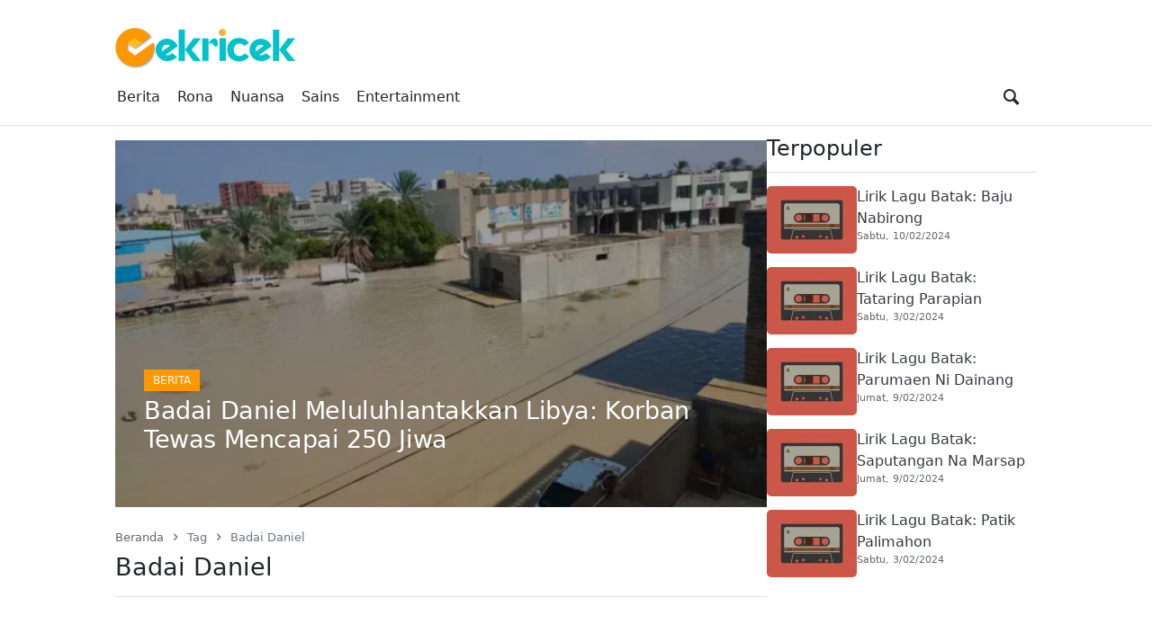

--- FILE ---
content_type: text/html; charset=UTF-8
request_url: https://cekricek.id/tag/badai-daniel/
body_size: 34773
content:
<!DOCTYPE html>
<html lang="id" prefix="og: https://ogp.me/ns#">
<head><style>img.lazy{min-height:1px}</style><link href="https://cekricek.id/wp-content/plugins/w3-total-cache/pub/js/lazyload.min.js" as="script">
	        <meta charset="UTF-8">
        <meta name="viewport" content="width=device-width, initial-scale=1">
		<link rel="manifest" href="https://cekricek.id/wp-json/push-notification/v2/pn-manifest-json">
<!-- Optimasi Mesin Pencari oleh Rank Math PRO - https://rankmath.com/ -->
<title>Kumpulan Berita Badai Daniel Terbaru Hari Ini</title>
<meta name="robots" content="follow, index, max-snippet:-1, max-video-preview:-1, max-image-preview:large"/>
<link rel="canonical" href="https://cekricek.id/tag/badai-daniel/" />
<meta property="og:locale" content="id_ID" />
<meta property="og:type" content="article" />
<meta property="og:title" content="Kumpulan Berita Badai Daniel Terbaru Hari Ini" />
<meta property="og:url" content="https://cekricek.id/tag/badai-daniel/" />
<meta property="og:site_name" content="Cekricek.id" />
<meta property="article:publisher" content="https://web.facebook.com/cekricekid" />
<meta property="fb:app_id" content="246730437031570" />
<meta name="twitter:card" content="summary_large_image" />
<meta name="twitter:title" content="Kumpulan Berita Badai Daniel Terbaru Hari Ini" />
<meta name="twitter:site" content="@cekricekid" />
<meta name="twitter:label1" content="Pos" />
<meta name="twitter:data1" content="1" />
<script type="application/ld+json" class="rank-math-schema-pro">{"@context":"https://schema.org","@graph":[{"@type":"Place","@id":"https://cekricek.id/#place","address":{"@type":"PostalAddress","streetAddress":"Jalan Batang Kampar No. 1","addressLocality":"Padang","addressRegion":"Sumatra Barat","postalCode":"25111","addressCountry":"Indonesia"}},{"@type":"Corporation","@id":"https://cekricek.id/#organization","name":"Cekricek.id","url":"https://cekricek.id","sameAs":["https://web.facebook.com/cekricekid","https://twitter.com/cekricekid"],"email":"cekricekid@gmail.com","address":{"@type":"PostalAddress","streetAddress":"Jalan Batang Kampar No. 1","addressLocality":"Padang","addressRegion":"Sumatra Barat","postalCode":"25111","addressCountry":"Indonesia"},"logo":{"@type":"ImageObject","@id":"https://cekricek.id/#logo","url":"https://cekricek.id/wp-content/uploads/2022/02/cropped-logo-Oke-2.png","contentUrl":"https://cekricek.id/wp-content/uploads/2022/02/cropped-logo-Oke-2.png","caption":"Cekricek.id","inLanguage":"id","width":"200","height":"60"},"contactPoint":[{"@type":"ContactPoint","telephone":"+6281267442995","contactType":"customer support"}],"location":{"@id":"https://cekricek.id/#place"}},{"@type":"WebSite","@id":"https://cekricek.id/#website","url":"https://cekricek.id","name":"Cekricek.id","alternateName":"Cekricek","publisher":{"@id":"https://cekricek.id/#organization"},"inLanguage":"id"},{"@type":"BreadcrumbList","@id":"https://cekricek.id/tag/badai-daniel/#breadcrumb","itemListElement":[{"@type":"ListItem","position":"1","item":{"@id":"https://cekricek.id","name":"Beranda"}},{"@type":"ListItem","position":"2","item":{"@id":"https://cekricek.id/tag/badai-daniel/","name":"Badai Daniel"}}]},{"@type":"CollectionPage","@id":"https://cekricek.id/tag/badai-daniel/#webpage","url":"https://cekricek.id/tag/badai-daniel/","name":"Kumpulan Berita Badai Daniel Terbaru Hari Ini","isPartOf":{"@id":"https://cekricek.id/#website"},"inLanguage":"id","breadcrumb":{"@id":"https://cekricek.id/tag/badai-daniel/#breadcrumb"}}]}</script>
<!-- /Plugin WordPress Rank Math SEO -->

<link rel='dns-prefetch' href='//www.googletagmanager.com' />
<link rel='dns-prefetch' href='//stats.wp.com' />
<link rel='preconnect' href='//i0.wp.com' />
<link rel="alternate" type="application/rss+xml" title="Cekricek.id &raquo; Feed" href="https://cekricek.id/feed/" />
<link rel="alternate" type="application/rss+xml" title="Cekricek.id &raquo; Umpan Komentar" href="https://cekricek.id/comments/feed/" />
            <link rel="preload" href="//cekricek.id/wp-content/themes/news-tray/assets/fontello/font/fontello.woff2" as="font" type="font/woff2" crossorigin>
			<link rel="alternate" type="application/rss+xml" title="Cekricek.id &raquo; Badai Daniel Umpan Tag" href="https://cekricek.id/tag/badai-daniel/feed/" />
<link rel="alternate" type="application/rss+xml" title="Feed Cekricek.id &raquo; Cerita" href="https://cekricek.id/stories/feed/"><style id='wp-img-auto-sizes-contain-inline-css' type='text/css'>
img:is([sizes=auto i],[sizes^="auto," i]){contain-intrinsic-size:3000px 1500px}
/*# sourceURL=wp-img-auto-sizes-contain-inline-css */
</style>
<style media="all">@font-face{font-family:'fontello';src:url('/wp-content/themes/news-tray/assets/fontello/font/fontello.eot');src:url('/wp-content/themes/news-tray/assets/fontello/font/fontello.eot#iefix') format('embedded-opentype'), url('/wp-content/themes/news-tray/assets/fontello/font/fontello.woff2') format('woff2'), url('/wp-content/themes/news-tray/assets/fontello/font/fontello.woff') format('woff'), url('/wp-content/themes/news-tray/assets/fontello/font/fontello.ttf') format('truetype'), url('/wp-content/themes/news-tray/assets/fontello/font/fontello.svg#fontello') format('svg');font-weight:normal;font-style:normal;font-display:swap}[class^="ic-"]:before,[class*=" ic-"]:before{font-family:"fontello";font-style:normal;font-weight:normal;speak:never;display:inline-block;text-decoration:inherit;width:1em;margin-right: .2em;text-align:center;font-variant:normal;text-transform:none;line-height:1em;margin-left: .2em;-webkit-font-smoothing:antialiased;-moz-osx-font-smoothing:grayscale}.ic-dribbble:before{content:'\e800'}.ic-duckduckgo:before{content:'\e801'}.ic-vimeo:before{content:'\e802'}.ic-paypal:before{content:'\e803'}.ic-android:before{content:'\e804'}.ic-digg:before{content:'\e805'}.ic-reddit:before{content:'\e806'}.ic-spotify:before{content:'\e807'}.ic-pinterest:before{content:'\e808'}.ic-appstore:before{content:'\e809'}.ic-rss:before{content:'\e80a'}.ic-blogger:before{content:'\e80b'}.ic-skype:before{content:'\e80c'}.ic-wordpress:before{content:'\e80d'}.ic-wikipedia:before{content:'\e80e'}.ic-yahoo:before{content:'\e80f'}.ic-gmail:before{content:'\e810'}.ic-chrome:before{content:'\e811'}.ic-github:before{content:'\e812'}.ic-youtube:before{content:'\e813'}.ic-stackoverflow:before{content:'\e814'}.ic-pinboard:before{content:'\e815'}.ic-cart:before{content:'\e816'}.ic-lkdto:before{content:'\e817'}.ic-glass:before{content:'\e818'}.ic-user:before{content:'\e819'}.ic-group:before{content:'\e81a'}.ic-bookmark-empty:before{content:'\e81b'}.ic-bookmark:before{content:'\e81c'}.ic-print:before{content:'\e81d'}.ic-comment:before{content:'\e81e'}.ic-comments:before{content:'\e81f'}.ic-bell:before{content:'\e820'}.ic-phone:before{content:'\e821'}.ic-align-justify:before{content:'\e822'}.ic-align-right:before{content:'\e823'}.ic-align-center:before{content:'\e824'}.ic-align-left:before{content:'\e825'}.ic-gift:before{content:'\e826'}.ic-link:before{content:'\e827'}.ic-clipboard:before{content:'\e828'}.ic-megaphone:before{content:'\e829'}.ic-signal-alt:before{content:'\e82a'}.ic-trash:before{content:'\e82b'}.ic-caret-down:before{content:'\e82c'}.ic-caret-left:before{content:'\e82d'}.ic-caret-right:before{content:'\e82e'}.ic-caret-up:before{content:'\e82f'}.ic-shuffle:before{content:'\e830'}.ic-music:before{content:'\e831'}.ic-reload:before{content:'\e832'}.ic-caret-down-s:before{content:'\e833'}.ic-caret-left-s:before{content:'\e834'}.ic-caret-right-s:before{content:'\e835'}.ic-caret-up-s:before{content:'\e836'}.ic-light-down:before{content:'\e837'}.ic-light-up:before{content:'\e838'}.ic-adjust:before{content:'\e839'}.ic-signal:before{content:'\e83a'}.ic-paper-plane:before{content:'\e83b'}.ic-chart-area:before{content:'\e83c'}.ic-search:before{content:'\e83d'}.ic-heart-1:before{content:'\e83e'}.ic-star-1:before{content:'\e83f'}.ic-heart:before{content:'\e840'}.ic-heart-line:before{content:'\e841'}.ic-lock:before{content:'\e842'}.ic-unlock:before{content:'\e843'}.ic-reply:before{content:'\e844'}.ic-reply-all:before{content:'\e845'}.ic-mobile:before{content:'\e846'}.ic-archive:before{content:'\e847'}.ic-folder:before{content:'\e848'}.ic-zoom-in:before{content:'\e849'}.ic-logout:before{content:'\e84a'}.ic-videocam:before{content:'\e84b'}.ic-home:before{content:'\e84c'}.ic-camera:before{content:'\e84d'}.ic-tag:before{content:'\e84e'}.ic-tags:before{content:'\e84f'}.ic-pencil:before{content:'\e850'}.ic-volume-down:before{content:'\e851'}.ic-volume:before{content:'\e852'}.ic-volume-up:before{content:'\e853'}.ic-play:before{content:'\e854'}.ic-stop:before{content:'\e855'}.ic-briefcase:before{content:'\e856'}.ic-address-book:before{content:'\e857'}.ic-volume-off:before{content:'\e858'}.ic-crown:before{content:'\e859'}.ic-gauge:before{content:'\e85a'}.ic-star:before{content:'\e85b'}.ic-star-line:before{content:'\e85c'}.ic-twitter:before{content:'\e85d'}.ic-facebook:before{content:'\e85e'}.ic-bitbucket:before{content:'\e85f'}.ic-battery-1:before{content:'\e860'}.ic-battery-2:before{content:'\e861'}.ic-battery-3:before{content:'\e862'}.ic-battery-full:before{content:'\e863'}.ic-battery-charge:before{content:'\e864'}.ic-w3c:before{content:'\e865'}.ic-html5:before{content:'\e866'}.ic-vk:before{content:'\e867'}.ic-linkedin:before{content:'\e868'}.ic-amazon:before{content:'\e869'}.ic-ebay:before{content:'\e86a'}.ic-soundcloud:before{content:'\e86b'}.ic-quora:before{content:'\e86c'}.ic-terminal:before{content:'\e86d'}.ic-popup:before{content:'\e86e'}.ic-off:before{content:'\e86f'}.ic-location:before{content:'\e870'}.ic-resize-full-alt:before{content:'\e871'}.ic-bell-line:before{content:'\e872'}.ic-resize-small-alt:before{content:'\e873'}.ic-camera-alt:before{content:'\e874'}.ic-picture:before{content:'\e875'}.ic-flash:before{content:'\e876'}.ic-weather:before{content:'\e877'}.ic-instagram:before{content:'\e878'}.ic-cogs:before{content:'\e879'}.ic-cog:before{content:'\e87a'}.ic-at:before{content:'\e87b'}.ic-calendar:before{content:'\e87c'}.ic-eye:before{content:'\e87d'}.ic-eye-off:before{content:'\e87e'}.ic-easel:before{content:'\e87f'}.ic-fire:before{content:'\e880'}.ic-close:before{content:'\e881'}.ic-check:before{content:'\e882'}.ic-plus:before{content:'\e883'}.ic-zoom-out:before{content:'\e884'}.ic-home-outline:before{content:'\e885'}.ic-pause:before{content:'\e887'}.ic-forward:before{content:'\e888'}.ic-backward:before{content:'\e889'}.ic-eject:before{content:'\e88a'}.ic-th-thumb:before{content:'\f00a'}.ic-th-thumb-empty:before{content:'\f00b'}.ic-star-half:before{content:'\f022'}.ic-star-half-line:before{content:'\f024'}.ic-mic:before{content:'\f048'}.ic-beaker:before{content:'\f0c3'}.ic-download-cloud:before{content:'\f0ed'}.ic-upload-cloud:before{content:'\f0ee'}.ic-code:before{content:'\f121'}.ic-direction:before{content:'\f124'}.ic-linux:before{content:'\f17c'}.ic-trello:before{content:'\f181'}.ic-slack:before{content:'\f198'}.ic-google:before{content:'\f1a0'}.ic-database:before{content:'\f1c0'}.ic-file-pdf:before{content:'\f1c1'}.ic-file-word:before{content:'\f1c2'}.ic-file-excel:before{content:'\f1c3'}.ic-file-powerpoint:before{content:'\f1c4'}.ic-file-image:before{content:'\f1c5'}.ic-file-archive:before{content:'\f1c6'}.ic-file-audio:before{content:'\f1c7'}.ic-file-video:before{content:'\f1c8'}.ic-file-code:before{content:'\f1c9'}.ic-cc-visa:before{content:'\f1f0'}.ic-cc-mastercard:before{content:'\f1f1'}.ic-cc-discover:before{content:'\f1f2'}.ic-cc-amex:before{content:'\f1f3'}.ic-cc-paypal:before{content:'\f1f4'}.ic-cc-stripe:before{content:'\f1f5'}.ic-bell-off-empty:before{content:'\f1f7'}.ic-whatsapp:before{content:'\f232'}.ic-cc-jcb:before{content:'\f24b'}.ic-cc-diners-club:before{content:'\f24c'}.ic-hourglass-o:before{content:'\f250'}.ic-hourglass-1:before{content:'\f251'}.ic-hourglass-2:before{content:'\f252'}.ic-hourglass-3:before{content:'\f253'}.ic-hourglass:before{content:'\f254'}.ic-safari:before{content:'\f267'}.ic-firefox:before{content:'\f269'}.ic-opera:before{content:'\f26a'}.ic-internet-explorer:before{content:'\f26b'}.ic-desktop:before{content:'\f26c'}.ic-credit-card:before{content:'\f283'}.ic-usb:before{content:'\f287'}.ic-bluetooth:before{content:'\f293'}.ic-bluetooth-b:before{content:'\f294'}.ic-universal-access:before{content:'\f29a'}.ic-envelope-open:before{content:'\f2b6'}.ic-envelope-open-o:before{content:'\f2b7'}.ic-windows:before{content:'\f325'}.ic-behance:before{content:'\f34e'}.ic-search-1:before{content:'\f50d'}:root{--bs-blue:#0d6efd;--bs-indigo:#6610f2;--bs-purple:#6f42c1;--bs-pink:#d63384;--bs-red:var(--bs-red, #e84a59);--bs-orange:#fd7e14;--bs-yellow:#ffc107;--bs-green:#198754;--bs-teal:#20c997;--bs-cyan:#0dcaf0;--bs-white:#fff;--bs-gray:#6c757d;--bs-gray-dark:#343a40;--bs-gray-100:#f8f9fa;--bs-gray-200:#e9ecef;--bs-gray-300:#dee2e6;--bs-gray-400:#ced4da;--bs-gray-500:#adb5bd;--bs-gray-600:#6c757d;--bs-gray-700:#495057;--bs-gray-800:#343a40;--bs-gray-900:#212529;--bs-primary:#0d6efd;--bs-secondary:#6c757d;--bs-success:#198754;--bs-info:#0dcaf0;--bs-warning:#ffc107;--bs-danger:#dc3545;--bs-light:#f8f9fa;--bs-dark:#212529;--bs-primary-rgb:13, 110, 253;--bs-secondary-rgb:108, 117, 125;--bs-success-rgb:25, 135, 84;--bs-info-rgb:13, 202, 240;--bs-warning-rgb:255, 193, 7;--bs-danger-rgb:220, 53, 69;--bs-light-rgb:248, 249, 250;--bs-dark-rgb:33, 37, 41;--bs-white-rgb:255, 255, 255;--bs-black-rgb:0, 0, 0;--bs-body-color-rgb:33, 37, 41;--bs-body-bg-rgb:255, 255, 255;--bs-font-sans-serif:system-ui, -apple-system, "Segoe UI", Roboto, "Helvetica Neue", Arial, "Noto Sans", "Liberation Sans", sans-serif, "Apple Color Emoji", "Segoe UI Emoji", "Segoe UI Symbol", "Noto Color Emoji";--bs-font-monospace:SFMono-Regular, Menlo, Monaco, Consolas, "Liberation Mono", "Courier New", monospace;--fontello-family:fontello, system-ui, -apple-system, "Segoe UI", Roboto, "Helvetica Neue", Arial, "Noto Sans", "Liberation Sans", sans-serif, "Apple Color Emoji", "Segoe UI Emoji", "Segoe UI Symbol", "Noto Color Emoji";--bs-gradient:linear-gradient(180deg, rgba(255, 255, 255, 0.15), rgba(255, 255, 255, 0));--bs-body-font-family:var(--bs-font-sans-serif);--bs-body-font-size:1rem;--bs-body-font-weight:400;--bs-body-line-height:1.5;--bs-body-color:#212529;--bs-body-bg:#fff;--bs-body-text-align:left}*,*::before,*::after{box-sizing:border-box}@media (prefers-reduced-motion: no-preference){:root{scroll-behavior:smooth}}body{margin:0;font-family:var(--bs-body-font-family);font-size:var(--bs-body-font-size);font-weight:var(--bs-body-font-weight);line-height:var(--bs-body-line-height);color:var(--bs-body-color);text-align:var(--bs-body-text-align, inherit);background-color:var(--bs-body-bg);-webkit-text-size-adjust:100%;-webkit-tap-highlight-color:rgba(0, 0, 0, 0)}hr{margin:1rem 0;color:inherit;background-color:currentColor;border:0;opacity:0.25}hr:not([size]){height:1px}h6,h5,h4,h3,h2,h1{margin-top:0;margin-bottom:0.5rem;font-weight:500;line-height:1.2}h1{font-size:2.5em}h2{font-size:2em}h3{font-size:1.75em}h4{font-size:1.5em}h5{font-size:1.25em}h6{font-size:1em}p{margin-top:0;margin-bottom:1rem}abbr[title],abbr[data-bs-original-title]{-webkit-text-decoration:underline dotted;text-decoration:underline dotted;cursor:help;-webkit-text-decoration-skip-ink:none;text-decoration-skip-ink:none}address{margin-bottom:1rem;font-style:normal;line-height:inherit}ol,ul{padding-left:2rem}ol,ul,dl{margin-top:0;margin-bottom:1rem}ol ol, ul ul, ol ul, ul ol{margin-bottom:0}dt{font-weight:700}dd{margin-bottom:0.5rem;margin-left:0}blockquote{margin:0 0 1rem}b,strong{font-weight:bolder}small{font-size:0.875em}mark{padding:0.2em;background-color:#fcf8e3}sub,sup{position:relative;font-size:0.75em;line-height:0;vertical-align:baseline}sub{bottom:-0.25em}sup{top:-0.5em}a{color:#0b6ced;text-decoration:underline}a:hover{color:#0a58ca}a:not([href]):not([class]),a:not([href]):not([class]):hover{color:inherit;text-decoration:none}pre,code,kbd,samp{font-family:var(--bs-font-monospace);font-size:1em;direction:ltr;unicode-bidi:bidi-override}pre{display:block;margin-top:0;margin-bottom:1rem;overflow:auto;font-size:0.875em}pre code{font-size:inherit;color:inherit;word-break:normal}code{font-size:0.875em;color:#d63384;word-wrap:break-word}a>code{color:inherit}kbd{padding:0.2rem 0.4rem;font-size:0.875em;color:#fff;background-color:#212529;border-radius:0.2rem}kbd kbd{padding:0;font-size:1em;font-weight:700}figure{margin:0 0 1rem}img,svg{vertical-align:middle}table{caption-side:bottom;border-collapse:collapse}caption{padding-top:0.5rem;padding-bottom:0.5rem;color:#6c757d;text-align:left}th{text-align:inherit;text-align:-webkit-match-parent}thead,tbody,tfoot,tr,td,th{border-color:inherit;border-style:solid;border-width:0}label{display:inline-block}button{border-radius:0}button:focus:not(:focus-visible){outline:0}input,button,select,optgroup,textarea{margin:0;font-family:inherit;font-size:inherit;line-height:inherit}button,select{text-transform:none}[role=button]{cursor:pointer}select{word-wrap:normal}select:disabled{opacity:1}[list]::-webkit-calendar-picker-indicator{display:none}button,[type=button],[type=reset],[type=submit]{-webkit-appearance:button}button:not(:disabled),[type=button]:not(:disabled),[type=reset]:not(:disabled),[type=submit]:not(:disabled){cursor:pointer}::-moz-focus-inner{padding:0;border-style:none}textarea{resize:vertical}fieldset{min-width:0;padding:0;margin:0;border:0}legend{float:left;width:100%;padding:0;margin-bottom:0.5rem;font-size:calc(1.275rem + 0.3vw);line-height:inherit}@media (min-width: 1200px){legend{font-size:1.5rem}}legend+*{clear:left}::-webkit-datetime-edit-fields-wrapper,::-webkit-datetime-edit-text,::-webkit-datetime-edit-minute,::-webkit-datetime-edit-hour-field,::-webkit-datetime-edit-day-field,::-webkit-datetime-edit-month-field,::-webkit-datetime-edit-year-field{padding:0}::-webkit-inner-spin-button{height:auto}[type=search]{outline-offset:-2px;-webkit-appearance:textfield}::-webkit-search-decoration{-webkit-appearance:none}::-webkit-color-swatch-wrapper{padding:0}::-webkit-file-upload-button{font:inherit}::file-selector-button{font:inherit}::-webkit-file-upload-button{font:inherit;-webkit-appearance:button}output{display:inline-block}iframe{border:0}summary{display:list-item;cursor:pointer}progress{vertical-align:baseline}[hidden]{display:none !important}.screen-reader-text{border:0;clip:rect(1px,1px,1px,1px);-webkit-clip-path:inset(50%);clip-path:inset(50%);height:1px;margin:-1px;overflow:hidden;padding:0;position:absolute;width:1px;word-wrap:normal!important}.screen-reader-text:focus{background-color:#ddd;clip:auto!important;-webkit-clip-path:none;clip-path:none;color:#444;display:block;font-size:1em;height:auto;left:5px;line-height:normal;padding:15px 23px 14px;text-decoration:none;top:5px;width:auto;z-index:100000}.text-center{text-align:center}.text-left{text-align:left}.text-right{text-align:right}.text-justify{text-align:justify}.text-small{font-size:0.875em}.text-smaller{font-size:0.75em}.text-bold{font-weight:bold}.text-lighter{font-weight:lighter}.text-italic{font-style:italic}.clearfix{clear:both}.clearfix::after,.clearfix::before{content:'';clear:both;display:table}.container,.container-fluid,.container-xxl,.container-xl,.container-lg,.container-md,.container-sm{width:100%;padding-right:var(--bs-gutter-x, 0.75rem);padding-left:var(--bs-gutter-x, 0.75rem);margin-right:auto;margin-left:auto}@media (min-width: 576px){.container-sm,.container{max-width:540px}}@media (min-width: 780px){.container-md,.container-sm,.container{max-width:720px}}@media (min-width: 992px){.container-lg,.container-md,.container-sm,.container{max-width:960px}}@media (min-width: 1200px){.container-xl,.container-lg,.container-md,.container-sm,.container{max-width:1140px}}@media (min-width: 1400px){.container-xxl,.container-xl,.container-lg,.container-md,.container-sm,.container{max-width:1320px}}.table{--bs-table-bg:transparent;--bs-table-accent-bg:transparent;--bs-table-striped-color:#212529;--bs-table-striped-bg:rgba(0, 0, 0, 0.05);--bs-table-active-color:#212529;--bs-table-active-bg:rgba(0, 0, 0, 0.1);--bs-table-hover-color:#212529;--bs-table-hover-bg:rgba(0, 0, 0, 0.075);width:100%;margin-bottom:1rem;color:#212529;vertical-align:top;border-color:#dee2e6}.table>:not(caption)>*>*{padding:0.5rem 0.5rem;background-color:var(--bs-table-bg);border-bottom-width:1px;box-shadow:inset 0 0 0 9999px var(--bs-table-accent-bg)}.table>tbody{vertical-align:inherit}.table>thead{vertical-align:bottom}.table>:not(:first-child){border-top:2px solid currentColor}.caption-top{caption-side:top}.table-sm>:not(caption)>*>*{padding:0.25rem 0.25rem}.table-bordered>:not(caption)>*{border-width:1px 0}.table-bordered>:not(caption)>*>*{border-width:0 1px}.table-borderless>:not(caption)>*>*{border-bottom-width:0}.table-borderless>:not(:first-child){border-top-width:0}.table-striped>tbody>tr:nth-of-type(odd)>*{--bs-table-accent-bg:var(--bs-table-striped-bg);color:var(--bs-table-striped-color)}.table-active{--bs-table-accent-bg:var(--bs-table-active-bg);color:var(--bs-table-active-color)}.table-hover>tbody>tr:hover>*{--bs-table-accent-bg:var(--bs-table-hover-bg);color:var(--bs-table-hover-color)}.table-primary{--bs-table-bg:#cfe2ff;--bs-table-striped-bg:#c5d7f2;--bs-table-striped-color:#000;--bs-table-active-bg:#bacbe6;--bs-table-active-color:#000;--bs-table-hover-bg:#bfd1ec;--bs-table-hover-color:#000;color:#000;border-color:#bacbe6}.table-secondary{--bs-table-bg:#e2e3e5;--bs-table-striped-bg:#d7d8da;--bs-table-striped-color:#000;--bs-table-active-bg:#cbccce;--bs-table-active-color:#000;--bs-table-hover-bg:#d1d2d4;--bs-table-hover-color:#000;color:#000;border-color:#cbccce}.table-success{--bs-table-bg:#d1e7dd;--bs-table-striped-bg:#c7dbd2;--bs-table-striped-color:#000;--bs-table-active-bg:#bcd0c7;--bs-table-active-color:#000;--bs-table-hover-bg:#c1d6cc;--bs-table-hover-color:#000;color:#000;border-color:#bcd0c7}.table-info{--bs-table-bg:#cff4fc;--bs-table-striped-bg:#c5e8ef;--bs-table-striped-color:#000;--bs-table-active-bg:#badce3;--bs-table-active-color:#000;--bs-table-hover-bg:#bfe2e9;--bs-table-hover-color:#000;color:#000;border-color:#badce3}.table-warning{--bs-table-bg:#fff3cd;--bs-table-striped-bg:#f2e7c3;--bs-table-striped-color:#000;--bs-table-active-bg:#e6dbb9;--bs-table-active-color:#000;--bs-table-hover-bg:#ece1be;--bs-table-hover-color:#000;color:#000;border-color:#e6dbb9}.table-danger{--bs-table-bg:#f8d7da;--bs-table-striped-bg:#eccccf;--bs-table-striped-color:#000;--bs-table-active-bg:#dfc2c4;--bs-table-active-color:#000;--bs-table-hover-bg:#e5c7ca;--bs-table-hover-color:#000;color:#000;border-color:#dfc2c4}.table-light{--bs-table-bg:#f8f9fa;--bs-table-striped-bg:#ecedee;--bs-table-striped-color:#000;--bs-table-active-bg:#dfe0e1;--bs-table-active-color:#000;--bs-table-hover-bg:#e5e6e7;--bs-table-hover-color:#000;color:#000;border-color:#dfe0e1}.table-dark{--bs-table-bg:#212529;--bs-table-striped-bg:#2c3034;--bs-table-striped-color:#fff;--bs-table-active-bg:#373b3e;--bs-table-active-color:#fff;--bs-table-hover-bg:#323539;--bs-table-hover-color:#fff;color:#fff;border-color:#373b3e}.table-responsive{overflow-x:auto;-webkit-overflow-scrolling:touch}@media (max-width: 575.98px){.table-responsive-sm{overflow-x:auto;-webkit-overflow-scrolling:touch}}@media (max-width: 767.98px){.table-responsive-md{overflow-x:auto;-webkit-overflow-scrolling:touch}}@media (max-width: 991.98px){.table-responsive-lg{overflow-x:auto;-webkit-overflow-scrolling:touch}}@media (max-width: 1199.98px){.table-responsive-xl{overflow-x:auto;-webkit-overflow-scrolling:touch}}@media (max-width: 1399.98px){.table-responsive-xxl{overflow-x:auto;-webkit-overflow-scrolling:touch}}.form-label{margin-bottom:0.5rem}.col-form-label{padding-top:calc(0.375rem + 1px);padding-bottom:calc(0.375rem + 1px);margin-bottom:0;font-size:inherit;line-height:1.5}.col-form-label-lg{padding-top:calc(0.5rem + 1px);padding-bottom:calc(0.5rem + 1px);font-size:1.25rem}.col-form-label-sm{padding-top:calc(0.25rem + 1px);padding-bottom:calc(0.25rem + 1px);font-size:0.875rem}.form-text{margin-top:0.25rem;font-size:0.875em;color:#6c757d}.form-control{display:block;width:100%;padding:0.375rem 0.75rem;font-size:1rem;font-weight:400;line-height:1.5;color:#212529;background-color:#fff;background-clip:padding-box;border:1px solid #ced4da;-webkit-appearance:none;-moz-appearance:none;appearance:none;border-radius:0.25rem;transition:border-color 0.15s ease-in-out}@media (prefers-reduced-motion: reduce){.form-control{transition:none}}.form-control[type=file]{overflow:hidden}.form-control[type=file]:not(:disabled):not([readonly]){cursor:pointer}.form-control:focus{color:#212529;background-color:#fff;outline:0}.form-control::-webkit-date-and-time-value{height:1.5em}.form-control::-moz-placeholder{color:#6c757d;opacity:1}.form-control::placeholder{color:#6c757d;opacity:1}.form-control:disabled,.form-control[readonly]{background-color:#e9ecef;opacity:1}.form-control::-webkit-file-upload-button{padding:0.375rem 0.75rem;margin:-0.375rem -0.75rem;-webkit-margin-end:0.75rem;margin-inline-end:0.75rem;color:#212529;background-color:#e9ecef;pointer-events:none;border-color:inherit;border-style:solid;border-width:0;border-inline-end-width:1px;border-radius:0;-webkit-transition:color 0.15s ease-in-out, background-color 0.15s ease-in-out, border-color 0.15s ease-in-out, box-shadow 0.15s ease-in-out;transition:color 0.15s ease-in-out, background-color 0.15s ease-in-out, border-color 0.15s ease-in-out, box-shadow 0.15s ease-in-out}.form-control::file-selector-button{padding:0.375rem 0.75rem;margin:-0.375rem -0.75rem;-webkit-margin-end:0.75rem;margin-inline-end:0.75rem;color:#212529;background-color:#e9ecef;pointer-events:none;border-color:inherit;border-style:solid;border-width:0;border-inline-end-width:1px;border-radius:0;transition:color 0.15s ease-in-out, background-color 0.15s ease-in-out, border-color 0.15s ease-in-out, box-shadow 0.15s ease-in-out}@media (prefers-reduced-motion: reduce){.form-control::-webkit-file-upload-button{-webkit-transition:none;transition:none}.form-control::file-selector-button{transition:none}}.form-control:hover:not(:disabled):not([readonly])::-webkit-file-upload-button{background-color:#dde0e3}.form-control:hover:not(:disabled):not([readonly])::file-selector-button{background-color:#dde0e3}.form-control::-webkit-file-upload-button{padding:0.375rem 0.75rem;margin:-0.375rem -0.75rem;-webkit-margin-end:0.75rem;margin-inline-end:0.75rem;color:#212529;background-color:#e9ecef;pointer-events:none;border-color:inherit;border-style:solid;border-width:0;border-inline-end-width:1px;border-radius:0;-webkit-transition:color 0.15s ease-in-out, background-color 0.15s ease-in-out, border-color 0.15s ease-in-out, box-shadow 0.15s ease-in-out;transition:color 0.15s ease-in-out, background-color 0.15s ease-in-out, border-color 0.15s ease-in-out, box-shadow 0.15s ease-in-out}@media (prefers-reduced-motion: reduce){.form-control::-webkit-file-upload-button{-webkit-transition:none;transition:none}}.form-control:hover:not(:disabled):not([readonly])::-webkit-file-upload-button{background-color:#dde0e3}.form-control-plaintext{display:block;width:100%;padding:0.375rem 0;margin-bottom:0;line-height:1.5;color:#212529;background-color:transparent;border:solid transparent;border-width:1px 0}.form-control-plaintext.form-control-sm,.form-control-plaintext.form-control-lg{padding-right:0;padding-left:0}.form-control-sm{min-height:calc(1.5em + 0.5rem + 2px);padding:0.25rem 0.5rem;font-size:0.875rem;border-radius:0.2rem}.form-control-sm::-webkit-file-upload-button{padding:0.25rem 0.5rem;margin:-0.25rem -0.5rem;-webkit-margin-end:0.5rem;margin-inline-end:0.5rem}.form-control-sm::file-selector-button{padding:0.25rem 0.5rem;margin:-0.25rem -0.5rem;-webkit-margin-end:0.5rem;margin-inline-end:0.5rem}.form-control-sm::-webkit-file-upload-button{padding:0.25rem 0.5rem;margin:-0.25rem -0.5rem;-webkit-margin-end:0.5rem;margin-inline-end:0.5rem}.form-control-lg{min-height:calc(1.5em + 1rem + 2px);padding:0.5rem 1rem;font-size:1.25rem;border-radius:0.3rem}.form-control-lg::-webkit-file-upload-button{padding:0.5rem 1rem;margin:-0.5rem -1rem;-webkit-margin-end:1rem;margin-inline-end:1rem}.form-control-lg::file-selector-button{padding:0.5rem 1rem;margin:-0.5rem -1rem;-webkit-margin-end:1rem;margin-inline-end:1rem}.form-control-lg::-webkit-file-upload-button{padding:0.5rem 1rem;margin:-0.5rem -1rem;-webkit-margin-end:1rem;margin-inline-end:1rem}textarea.form-control{min-height:calc(1.5em + 0.75rem + 2px)}textarea.form-control-sm{min-height:calc(1.5em + 0.5rem + 2px)}textarea.form-control-lg{min-height:calc(1.5em + 1rem + 2px)}.form-control-color{width:3rem;height:auto;padding:0.375rem}.form-control-color:not(:disabled):not([readonly]){cursor:pointer}.form-control-color::-moz-color-swatch{height:1.5em;border-radius:0.25rem}.form-control-color::-webkit-color-swatch{height:1.5em;border-radius:0.25rem}.form-select{display:block;width:100%;padding:0.375rem 2.25rem 0.375rem 0.75rem;-moz-padding-start:calc(0.75rem - 3px);font-size:1rem;font-weight:400;line-height:1.5;color:#212529;background-color:#fff;background-image:url("data:image/svg+xml,%3csvg xmlns='http://www.w3.org/2000/svg' viewBox='0 0 16 16'%3e%3cpath fill='none' stroke='%23343a40' stroke-linecap='round' stroke-linejoin='round' stroke-width='2' d='M2 5l6 6 6-6'/%3e%3c/svg%3e");background-repeat:no-repeat;background-position:right 0.75rem center;background-size:16px 12px;border:1px solid #ced4da;border-radius:0.25rem;transition:border-color 0.15s ease-in-out, box-shadow 0.15s ease-in-out;-webkit-appearance:none;-moz-appearance:none;appearance:none}@media (prefers-reduced-motion: reduce){.form-select{transition:none}}.form-select:focus{border-color:#999;outline:0}.form-select[multiple],.form-select[size]:not([size="1"]){padding-right:0.75rem;background-image:none}.form-select:disabled{background-color:#e9ecef}.form-select:-moz-focusring{color:transparent;text-shadow:0 0 0 #212529}.form-select-sm{padding-top:0.25rem;padding-bottom:0.25rem;padding-left:0.5rem;font-size:0.875rem;border-radius:0.2rem}.form-select-lg{padding-top:0.5rem;padding-bottom:0.5rem;padding-left:1rem;font-size:1.25rem;border-radius:0.3rem}.form-check{display:block;min-height:1.5rem;padding-left:1.5em;margin-bottom:0.125rem}.form-check .form-check-input{float:left;margin-left:-1.5em}.form-check-input{width:1em;height:1em;margin-top:0.25em;vertical-align:top;background-color:#fff;background-repeat:no-repeat;background-position:center;background-size:contain;border:1px solid rgba(0, 0, 0, 0.25);-webkit-appearance:none;-moz-appearance:none;appearance:none;-webkit-print-color-adjust:exact;color-adjust:exact}.form-check-input[type=checkbox]{border-radius:0.25em}.form-check-input[type=radio]{border-radius:50%}.form-check-input:active{filter:brightness(90%)}.form-check-input:focus{border-color:#999;outline:0}.form-check-input:checked{background-color:#0d6efd;border-color:#0d6efd}.form-check-input:checked[type=checkbox]{background-image:url("data:image/svg+xml,%3csvg xmlns='http://www.w3.org/2000/svg' viewBox='0 0 20 20'%3e%3cpath fill='none' stroke='%23fff' stroke-linecap='round' stroke-linejoin='round' stroke-width='3' d='M6 10l3 3l6-6'/%3e%3c/svg%3e")}.form-check-input:checked[type=radio]{background-image:url("data:image/svg+xml,%3csvg xmlns='http://www.w3.org/2000/svg' viewBox='-4 -4 8 8'%3e%3ccircle r='2' fill='%23fff'/%3e%3c/svg%3e")}.form-check-input[type=checkbox]:indeterminate{background-color:#0d6efd;border-color:#0d6efd;background-image:url("data:image/svg+xml,%3csvg xmlns='http://www.w3.org/2000/svg' viewBox='0 0 20 20'%3e%3cpath fill='none' stroke='%23fff' stroke-linecap='round' stroke-linejoin='round' stroke-width='3' d='M6 10h8'/%3e%3c/svg%3e")}.form-check-input:disabled{pointer-events:none;filter:none;opacity:0.5}.form-check-input[disabled]~.form-check-label,.form-check-input:disabled~.form-check-label{opacity:0.5}.form-switch{padding-left:2.5em}.form-switch .form-check-input{width:2em;margin-left:-2.5em;background-image:url("data:image/svg+xml,%3csvg xmlns='http://www.w3.org/2000/svg' viewBox='-4 -4 8 8'%3e%3ccircle r='3' fill='rgba%280, 0, 0, 0.25%29'/%3e%3c/svg%3e");background-position:left center;border-radius:2em;transition:background-position 0.15s ease-in-out}@media (prefers-reduced-motion: reduce){.form-switch .form-check-input{transition:none}}.form-switch .form-check-input:focus{background-image:url("data:image/svg+xml,%3csvg xmlns='http://www.w3.org/2000/svg' viewBox='-4 -4 8 8'%3e%3ccircle r='3' fill='%2386b7fe'/%3e%3c/svg%3e")}.form-switch .form-check-input:checked{background-position:right center;background-image:url("data:image/svg+xml,%3csvg xmlns='http://www.w3.org/2000/svg' viewBox='-4 -4 8 8'%3e%3ccircle r='3' fill='%23fff'/%3e%3c/svg%3e")}.form-check-inline{display:inline-block;margin-right:1rem}.btn-check{position:absolute;clip:rect(0, 0, 0, 0);pointer-events:none}.btn-check[disabled]+.btn,.btn-check:disabled+.btn{pointer-events:none;filter:none;opacity:0.65}.form-range{width:100%;height:1.5rem;padding:0;background-color:transparent;-webkit-appearance:none;-moz-appearance:none;appearance:none}.form-range:focus{outline:0}.form-range:focus::-webkit-slider-thumb{box-shadow:0 0 0 1px #fff, 0 0 0 0.25rem rgba(13, 110, 253, 0.25)}.form-range:focus::-moz-range-thumb{box-shadow:0 0 0 1px #fff, 0 0 0 0.25rem rgba(13, 110, 253, 0.25)}.form-range::-moz-focus-outer{border:0}.form-range::-webkit-slider-thumb{width:1rem;height:1rem;margin-top:-0.25rem;background-color:#0d6efd;border:0;border-radius:1rem;-webkit-transition:background-color 0.15s ease-in-out, border-color 0.15s ease-in-out, box-shadow 0.15s ease-in-out;transition:background-color 0.15s ease-in-out, border-color 0.15s ease-in-out, box-shadow 0.15s ease-in-out;-webkit-appearance:none;appearance:none}@media (prefers-reduced-motion: reduce){.form-range::-webkit-slider-thumb{-webkit-transition:none;transition:none}}.form-range::-webkit-slider-thumb:active{background-color:#b6d4fe}.form-range::-webkit-slider-runnable-track{width:100%;height:0.5rem;color:transparent;cursor:pointer;background-color:#dee2e6;border-color:transparent;border-radius:1rem}.form-range::-moz-range-thumb{width:1rem;height:1rem;background-color:#0d6efd;border:0;border-radius:1rem;-moz-transition:background-color 0.15s ease-in-out, border-color 0.15s ease-in-out, box-shadow 0.15s ease-in-out;transition:background-color 0.15s ease-in-out, border-color 0.15s ease-in-out, box-shadow 0.15s ease-in-out;-moz-appearance:none;appearance:none}@media (prefers-reduced-motion: reduce){.form-range::-moz-range-thumb{-moz-transition:none;transition:none}}.form-range::-moz-range-thumb:active{background-color:#b6d4fe}.form-range::-moz-range-track{width:100%;height:0.5rem;color:transparent;cursor:pointer;background-color:#dee2e6;border-color:transparent;border-radius:1rem}.form-range:disabled{pointer-events:none}.form-range:disabled::-webkit-slider-thumb{background-color:#adb5bd}.form-range:disabled::-moz-range-thumb{background-color:#adb5bd}.form-floating{position:relative}.form-floating>.form-control,.form-floating>.form-select{height:calc(3.5rem + 2px);line-height:1.25}.form-floating>label{position:absolute;top:0;left:0;height:100%;padding:1rem 0.75rem;pointer-events:none;border:1px solid transparent;transform-origin:0 0;transition:opacity 0.1s ease-in-out, transform 0.1s ease-in-out}@media (prefers-reduced-motion: reduce){.form-floating>label{transition:none}}.form-floating>.form-control{padding:1rem 0.75rem}.form-floating>.form-control::-moz-placeholder{color:transparent}.form-floating>.form-control::placeholder{color:transparent}.form-floating>.form-control:not(:-moz-placeholder-shown){padding-top:1.625rem;padding-bottom:0.625rem}.form-floating>.form-control:focus,.form-floating>.form-control:not(:placeholder-shown){padding-top:1.625rem;padding-bottom:0.625rem}.form-floating>.form-control:-webkit-autofill{padding-top:1.625rem;padding-bottom:0.625rem}.form-floating>.form-select{padding-top:1.625rem;padding-bottom:0.625rem}.form-floating>.form-control:not(:-moz-placeholder-shown)~label{opacity:0.65;transform:scale(0.85) translateY(-0.5rem) translateX(0.15rem)}.form-floating>.form-control:focus~label,.form-floating>.form-control:not(:placeholder-shown)~label,.form-floating>.form-select~label{opacity:0.65;transform:scale(0.85) translateY(-0.5rem) translateX(0.15rem)}.form-floating>.form-control:-webkit-autofill~label{opacity:0.65;transform:scale(0.85) translateY(-0.5rem) translateX(0.15rem)}.input-group{position:relative;display:flex;flex-wrap:wrap;align-items:stretch;width:100%}.input-group>.form-control,.input-group>.form-select{position:relative;flex:1 1 auto;width:1%;min-width:0}.input-group>.form-control:focus,.input-group>.form-select:focus{z-index:3}.input-group .btn{position:relative;z-index:2}.input-group .btn:focus{z-index:3}.input-group-text{display:flex;align-items:center;padding:0.375rem 0.75rem;font-size:1rem;font-weight:400;line-height:1.5;color:#212529;text-align:center;white-space:nowrap;background-color:#e9ecef;border:1px solid #ced4da;border-radius:0.25rem}.input-group-lg>.form-control,.input-group-lg>.form-select,.input-group-lg>.input-group-text,.input-group-lg>.btn{padding:0.5rem 1rem;font-size:1.25rem;border-radius:0.3rem}.input-group-sm>.form-control,.input-group-sm>.form-select,.input-group-sm>.input-group-text,.input-group-sm>.btn{padding:0.25rem 0.5rem;font-size:0.875rem;border-radius:0.2rem}.input-group-lg>.form-select,.input-group-sm>.form-select{padding-right:3rem}.input-group:not(.has-validation)>:not(:last-child):not(.dropdown-toggle):not(.dropdown-menu),.input-group:not(.has-validation)>.dropdown-toggle:nth-last-child(n+3){border-top-right-radius:0;border-bottom-right-radius:0}.input-group.has-validation>:nth-last-child(n+3):not(.dropdown-toggle):not(.dropdown-menu),.input-group.has-validation>.dropdown-toggle:nth-last-child(n+4){border-top-right-radius:0;border-bottom-right-radius:0}.input-group>:not(:first-child):not(.dropdown-menu):not(.valid-tooltip):not(.valid-feedback):not(.invalid-tooltip):not(.invalid-feedback){margin-left:-1px;border-top-left-radius:0;border-bottom-left-radius:0}.valid-feedback{display:none;width:100%;margin-top:0.25rem;font-size:0.875em;color:#198754}.valid-tooltip{position:absolute;top:100%;z-index:5;display:none;max-width:100%;padding:0.25rem 0.5rem;margin-top:0.1rem;font-size:0.875rem;color:#fff;background-color:rgba(25, 135, 84, 0.9);border-radius:0.25rem}.was-validated :valid ~ .valid-feedback, .was-validated :valid~.valid-tooltip,.is-valid~.valid-feedback,.is-valid~.valid-tooltip{display:block}.was-validated .form-control:valid,.form-control.is-valid{border-color:#198754;padding-right:calc(1.5em + 0.75rem);background-image:url("data:image/svg+xml,%3csvg xmlns='http://www.w3.org/2000/svg' viewBox='0 0 8 8'%3e%3cpath fill='%23198754' d='M2.3 6.73L.6 4.53c-.4-1.04.46-1.4 1.1-.8l1.1 1.4 3.4-3.8c.6-.63 1.6-.27 1.2.7l-4 4.6c-.43.5-.8.4-1.1.1z'/%3e%3c/svg%3e");background-repeat:no-repeat;background-position:right calc(0.375em + 0.1875rem) center;background-size:calc(0.75em + 0.375rem) calc(0.75em + 0.375rem)}.was-validated .form-control:valid:focus,.form-control.is-valid:focus{border-color:#198754;box-shadow:0 0 0 0.25rem rgba(25, 135, 84, 0.25)}.was-validated textarea.form-control:valid,textarea.form-control.is-valid{padding-right:calc(1.5em + 0.75rem);background-position:top calc(0.375em + 0.1875rem) right calc(0.375em + 0.1875rem)}.was-validated .form-select:valid,.form-select.is-valid{border-color:#198754}.was-validated .form-select:valid:not([multiple]):not([size]), .was-validated .form-select:valid:not([multiple])[size="1"],.form-select.is-valid:not([multiple]):not([size]),.form-select.is-valid:not([multiple])[size="1"]{padding-right:4.125rem;background-image:url("data:image/svg+xml,%3csvg xmlns='http://www.w3.org/2000/svg' viewBox='0 0 16 16'%3e%3cpath fill='none' stroke='%23343a40' stroke-linecap='round' stroke-linejoin='round' stroke-width='2' d='M2 5l6 6 6-6'/%3e%3c/svg%3e"), url("data:image/svg+xml,%3csvg xmlns='http://www.w3.org/2000/svg' viewBox='0 0 8 8'%3e%3cpath fill='%23198754' d='M2.3 6.73L.6 4.53c-.4-1.04.46-1.4 1.1-.8l1.1 1.4 3.4-3.8c.6-.63 1.6-.27 1.2.7l-4 4.6c-.43.5-.8.4-1.1.1z'/%3e%3c/svg%3e");background-position:right 0.75rem center, center right 2.25rem;background-size:16px 12px, calc(0.75em + 0.375rem) calc(0.75em + 0.375rem)}.was-validated .form-select:valid:focus,.form-select.is-valid:focus{border-color:#198754;box-shadow:0 0 0 0.25rem rgba(25, 135, 84, 0.25)}.was-validated .form-check-input:valid,.form-check-input.is-valid{border-color:#198754}.was-validated .form-check-input:valid:checked,.form-check-input.is-valid:checked{background-color:#198754}.was-validated .form-check-input:valid:focus,.form-check-input.is-valid:focus{box-shadow:0 0 0 0.25rem rgba(25, 135, 84, 0.25)}.was-validated .form-check-input:valid~.form-check-label,.form-check-input.is-valid~.form-check-label{color:#198754}.form-check-inline .form-check-input~.valid-feedback{margin-left:0.5em}.was-validated .input-group .form-control:valid, .input-group .form-control.is-valid, .was-validated .input-group .form-select:valid, .input-group .form-select.is-valid{z-index:1}.was-validated .input-group .form-control:valid:focus, .input-group .form-control.is-valid:focus, .was-validated .input-group .form-select:valid:focus, .input-group .form-select.is-valid:focus{z-index:3}.invalid-feedback{display:none;width:100%;margin-top:0.25rem;font-size:0.875em;color:#dc3545}.invalid-tooltip{position:absolute;top:100%;z-index:5;display:none;max-width:100%;padding:0.25rem 0.5rem;margin-top:0.1rem;font-size:0.875rem;color:#fff;background-color:rgba(220, 53, 69, 0.9);border-radius:0.25rem}.was-validated :invalid ~ .invalid-feedback, .was-validated :invalid~.invalid-tooltip,.is-invalid~.invalid-feedback,.is-invalid~.invalid-tooltip{display:block}.was-validated .form-control:invalid,.form-control.is-invalid{border-color:#dc3545;padding-right:calc(1.5em + 0.75rem);background-image:url("data:image/svg+xml,%3csvg xmlns='http://www.w3.org/2000/svg' viewBox='0 0 12 12' width='12' height='12' fill='none' stroke='%23dc3545'%3e%3ccircle cx='6' cy='6' r='4.5'/%3e%3cpath stroke-linejoin='round' d='M5.8 3.6h.4L6 6.5z'/%3e%3ccircle cx='6' cy='8.2' r='.6' fill='%23dc3545' stroke='none'/%3e%3c/svg%3e");background-repeat:no-repeat;background-position:right calc(0.375em + 0.1875rem) center;background-size:calc(0.75em + 0.375rem) calc(0.75em + 0.375rem)}.was-validated .form-control:invalid:focus,.form-control.is-invalid:focus{border-color:#dc3545;box-shadow:0 0 0 0.25rem rgba(220, 53, 69, 0.25)}.was-validated textarea.form-control:invalid,textarea.form-control.is-invalid{padding-right:calc(1.5em + 0.75rem);background-position:top calc(0.375em + 0.1875rem) right calc(0.375em + 0.1875rem)}.was-validated .form-select:invalid,.form-select.is-invalid{border-color:#dc3545}.was-validated .form-select:invalid:not([multiple]):not([size]), .was-validated .form-select:invalid:not([multiple])[size="1"],.form-select.is-invalid:not([multiple]):not([size]),.form-select.is-invalid:not([multiple])[size="1"]{padding-right:4.125rem;background-image:url("data:image/svg+xml,%3csvg xmlns='http://www.w3.org/2000/svg' viewBox='0 0 16 16'%3e%3cpath fill='none' stroke='%23343a40' stroke-linecap='round' stroke-linejoin='round' stroke-width='2' d='M2 5l6 6 6-6'/%3e%3c/svg%3e"), url("data:image/svg+xml,%3csvg xmlns='http://www.w3.org/2000/svg' viewBox='0 0 12 12' width='12' height='12' fill='none' stroke='%23dc3545'%3e%3ccircle cx='6' cy='6' r='4.5'/%3e%3cpath stroke-linejoin='round' d='M5.8 3.6h.4L6 6.5z'/%3e%3ccircle cx='6' cy='8.2' r='.6' fill='%23dc3545' stroke='none'/%3e%3c/svg%3e");background-position:right 0.75rem center, center right 2.25rem;background-size:16px 12px, calc(0.75em + 0.375rem) calc(0.75em + 0.375rem)}.was-validated .form-select:invalid:focus,.form-select.is-invalid:focus{border-color:#dc3545;box-shadow:0 0 0 0.25rem rgba(220, 53, 69, 0.25)}.was-validated .form-check-input:invalid,.form-check-input.is-invalid{border-color:#dc3545}.was-validated .form-check-input:invalid:checked,.form-check-input.is-invalid:checked{background-color:#dc3545}.was-validated .form-check-input:invalid:focus,.form-check-input.is-invalid:focus{box-shadow:0 0 0 0.25rem rgba(220, 53, 69, 0.25)}.was-validated .form-check-input:invalid~.form-check-label,.form-check-input.is-invalid~.form-check-label{color:#dc3545}.form-check-inline .form-check-input~.invalid-feedback{margin-left:0.5em}.was-validated .input-group .form-control:invalid, .input-group .form-control.is-invalid, .was-validated .input-group .form-select:invalid, .input-group .form-select.is-invalid{z-index:2}.was-validated .input-group .form-control:invalid:focus, .input-group .form-control.is-invalid:focus, .was-validated .input-group .form-select:invalid:focus, .input-group .form-select.is-invalid:focus{z-index:3}.btn{display:inline-block;font-weight:400;line-height:1.5;color:#212529;text-align:center;text-decoration:none;vertical-align:middle;cursor:pointer;-webkit-user-select:none;-moz-user-select:none;user-select:none;background-color:transparent;border:1px solid transparent;padding:0.375rem 0.75rem;font-size:1rem;border-radius:0.25rem;transition:color 0.15s ease-in-out, background-color 0.15s ease-in-out, border-color 0.15s ease-in-out, box-shadow 0.15s ease-in-out}@media (prefers-reduced-motion: reduce){.btn{transition:none}}.btn:hover{color:#212529}.btn-check:focus+.btn,.btn:focus{outline:0}.btn:disabled, .btn.disabled, fieldset:disabled .btn{pointer-events:none;opacity:0.65}.btn-primary{color:#fff;background-color:#0d6efd;border-color:#0d6efd}.btn-primary:hover{color:#fff;background-color:#0b5ed7;border-color:#0a58ca}.btn-check:focus+.btn-primary,.btn-primary:focus{color:#fff;background-color:#0b5ed7;border-color:#0a58ca}.btn-check:checked+.btn-primary,.btn-check:active+.btn-primary,.btn-primary:active,.btn-primary.active,.show>.btn-primary.dropdown-toggle{color:#fff;background-color:#0a58ca;border-color:#0a53be}.btn-check:checked+.btn-primary:focus,.btn-check:active+.btn-primary:focus,.btn-primary:active:focus,.btn-primary.active:focus,.show>.btn-primary.dropdown-toggle:focus{}.btn-primary:disabled,.btn-primary.disabled{color:#fff;background-color:#0d6efd;border-color:#0d6efd}.btn-secondary{color:#fff;background-color:#6c757d;border-color:#6c757d}.btn-secondary:hover{color:#fff;background-color:#5c636a;border-color:#565e64}.btn-check:focus+.btn-secondary,.btn-secondary:focus{color:#fff;background-color:#5c636a;border-color:#565e64;box-shadow:0 0 0 0.25rem rgba(130, 138, 145, 0.5)}.btn-check:checked+.btn-secondary,.btn-check:active+.btn-secondary,.btn-secondary:active,.btn-secondary.active,.show>.btn-secondary.dropdown-toggle{color:#fff;background-color:#565e64;border-color:#51585e}.btn-check:checked+.btn-secondary:focus,.btn-check:active+.btn-secondary:focus,.btn-secondary:active:focus,.btn-secondary.active:focus,.show>.btn-secondary.dropdown-toggle:focus{}.btn-secondary:disabled,.btn-secondary.disabled{color:#fff;background-color:#6c757d;border-color:#6c757d}.btn-success{color:#fff;background-color:#198754;border-color:#198754}.btn-success:hover{color:#fff;background-color:#157347;border-color:#146c43}.btn-check:focus+.btn-success,.btn-success:focus{color:#fff;background-color:#157347;border-color:#146c43}.btn-check:checked+.btn-success,.btn-check:active+.btn-success,.btn-success:active,.btn-success.active,.show>.btn-success.dropdown-toggle{color:#fff;background-color:#146c43;border-color:#13653f}.btn-check:checked+.btn-success:focus,.btn-check:active+.btn-success:focus,.btn-success:active:focus,.btn-success.active:focus,.show>.btn-success.dropdown-toggle:focus{}.btn-success:disabled,.btn-success.disabled{color:#fff;background-color:#198754;border-color:#198754}.btn-info{color:#000;background-color:#0dcaf0;border-color:#0dcaf0}.btn-info:hover{color:#000;background-color:#31d2f2;border-color:#25cff2}.btn-check:focus+.btn-info,.btn-info:focus{color:#000;background-color:#31d2f2;border-color:#25cff2}.btn-check:checked+.btn-info,.btn-check:active+.btn-info,.btn-info:active,.btn-info.active,.show>.btn-info.dropdown-toggle{color:#000;background-color:#3dd5f3;border-color:#25cff2}.btn-check:checked+.btn-info:focus,.btn-check:active+.btn-info:focus,.btn-info:active:focus,.btn-info.active:focus,.show>.btn-info.dropdown-toggle:focus{}.btn-info:disabled,.btn-info.disabled{color:#000;background-color:#0dcaf0;border-color:#0dcaf0}.btn-warning{color:#000;background-color:#ffc107;border-color:#ffc107}.btn-warning:hover{color:#000;background-color:#ffca2c;border-color:#ffc720}.btn-check:focus+.btn-warning,.btn-warning:focus{color:#000;background-color:#ffca2c;border-color:#ffc720}.btn-check:checked+.btn-warning,.btn-check:active+.btn-warning,.btn-warning:active,.btn-warning.active,.show>.btn-warning.dropdown-toggle{color:#000;background-color:#ffcd39;border-color:#ffc720}.btn-check:checked+.btn-warning:focus,.btn-check:active+.btn-warning:focus,.btn-warning:active:focus,.btn-warning.active:focus,.show>.btn-warning.dropdown-toggle:focus{}.btn-warning:disabled,.btn-warning.disabled{color:#000;background-color:#ffc107;border-color:#ffc107}.btn-danger{color:#fff;background-color:#dc3545;border-color:#dc3545}.btn-danger:hover{color:#fff;background-color:#bb2d3b;border-color:#b02a37}.btn-check:focus+.btn-danger,.btn-danger:focus{color:#fff;background-color:#bb2d3b;border-color:#b02a37}.btn-check:checked+.btn-danger,.btn-check:active+.btn-danger,.btn-danger:active,.btn-danger.active,.show>.btn-danger.dropdown-toggle{color:#fff;background-color:#b02a37;border-color:#a52834}.btn-check:checked+.btn-danger:focus,.btn-check:active+.btn-danger:focus,.btn-danger:active:focus,.btn-danger.active:focus,.show>.btn-danger.dropdown-toggle:focus{}.btn-danger:disabled,.btn-danger.disabled{color:#fff;background-color:#dc3545;border-color:#dc3545}.btn-light{color:#000;background-color:#f8f9fa;border-color:#f8f9fa}.btn-light:hover{color:#000;background-color:#f9fafb;border-color:#f9fafb}.btn-check:focus+.btn-light,.btn-light:focus{color:#000;background-color:#f9fafb;border-color:#f9fafb}.btn-check:checked+.btn-light,.btn-check:active+.btn-light,.btn-light:active,.btn-light.active,.show>.btn-light.dropdown-toggle{color:#000;background-color:#f9fafb;border-color:#f9fafb}.btn-check:checked+.btn-light:focus,.btn-check:active+.btn-light:focus,.btn-light:active:focus,.btn-light.active:focus,.show>.btn-light.dropdown-toggle:focus{}.btn-light:disabled,.btn-light.disabled{color:#000;background-color:#f8f9fa;border-color:#f8f9fa}.btn-dark{color:#fff;background-color:#212529;border-color:#212529}.btn-dark:hover{color:#fff;background-color:#1c1f23;border-color:#1a1e21}.btn-check:focus+.btn-dark,.btn-dark:focus{color:#fff;background-color:#1c1f23;border-color:#1a1e21}.btn-check:checked+.btn-dark,.btn-check:active+.btn-dark,.btn-dark:active,.btn-dark.active,.show>.btn-dark.dropdown-toggle{color:#fff;background-color:#1a1e21;border-color:#191c1f}.btn-check:checked+.btn-dark:focus,.btn-check:active+.btn-dark:focus,.btn-dark:active:focus,.btn-dark.active:focus,.show>.btn-dark.dropdown-toggle:focus{}.btn-dark:disabled,.btn-dark.disabled{color:#fff;background-color:#212529;border-color:#212529}.btn-outline-primary{color:#0d6efd;border-color:#0d6efd}.btn-outline-primary:hover{color:#fff;background-color:#0d6efd;border-color:#0d6efd}.btn-check:focus+.btn-outline-primary,.btn-outline-primary:focus{}.btn-check:checked+.btn-outline-primary,.btn-check:active+.btn-outline-primary,.btn-outline-primary:active,.btn-outline-primary.active,.btn-outline-primary.dropdown-toggle.show{color:#fff;background-color:#0d6efd;border-color:#0d6efd}.btn-check:checked+.btn-outline-primary:focus,.btn-check:active+.btn-outline-primary:focus,.btn-outline-primary:active:focus,.btn-outline-primary.active:focus,.btn-outline-primary.dropdown-toggle.show:focus{}.btn-outline-primary:disabled,.btn-outline-primary.disabled{color:#0d6efd;background-color:transparent}.btn-outline-secondary{color:#6c757d;border-color:#6c757d}.btn-outline-secondary:hover{color:#fff;background-color:#6c757d;border-color:#6c757d}.btn-check:focus+.btn-outline-secondary,.btn-outline-secondary:focus{}.btn-check:checked+.btn-outline-secondary,.btn-check:active+.btn-outline-secondary,.btn-outline-secondary:active,.btn-outline-secondary.active,.btn-outline-secondary.dropdown-toggle.show{color:#fff;background-color:#6c757d;border-color:#6c757d}.btn-check:checked+.btn-outline-secondary:focus,.btn-check:active+.btn-outline-secondary:focus,.btn-outline-secondary:active:focus,.btn-outline-secondary.active:focus,.btn-outline-secondary.dropdown-toggle.show:focus{}.btn-outline-secondary:disabled,.btn-outline-secondary.disabled{color:#6c757d;background-color:transparent}.btn-outline-success{color:#198754;border-color:#198754}.btn-outline-success:hover{color:#fff;background-color:#198754;border-color:#198754}.btn-check:focus+.btn-outline-success,.btn-outline-success:focus{}.btn-check:checked+.btn-outline-success,.btn-check:active+.btn-outline-success,.btn-outline-success:active,.btn-outline-success.active,.btn-outline-success.dropdown-toggle.show{color:#fff;background-color:#198754;border-color:#198754}.btn-check:checked+.btn-outline-success:focus,.btn-check:active+.btn-outline-success:focus,.btn-outline-success:active:focus,.btn-outline-success.active:focus,.btn-outline-success.dropdown-toggle.show:focus{}.btn-outline-success:disabled,.btn-outline-success.disabled{color:#198754;background-color:transparent}.btn-outline-info{color:#0dcaf0;border-color:#0dcaf0}.btn-outline-info:hover{color:#000;background-color:#0dcaf0;border-color:#0dcaf0}.btn-check:focus+.btn-outline-info,.btn-outline-info:focus{}.btn-check:checked+.btn-outline-info,.btn-check:active+.btn-outline-info,.btn-outline-info:active,.btn-outline-info.active,.btn-outline-info.dropdown-toggle.show{color:#000;background-color:#0dcaf0;border-color:#0dcaf0}.btn-check:checked+.btn-outline-info:focus,.btn-check:active+.btn-outline-info:focus,.btn-outline-info:active:focus,.btn-outline-info.active:focus,.btn-outline-info.dropdown-toggle.show:focus{}.btn-outline-info:disabled,.btn-outline-info.disabled{color:#0dcaf0;background-color:transparent}.btn-outline-warning{color:#ffc107;border-color:#ffc107}.btn-outline-warning:hover{color:#000;background-color:#ffc107;border-color:#ffc107}.btn-check:focus+.btn-outline-warning,.btn-outline-warning:focus{}.btn-check:checked+.btn-outline-warning,.btn-check:active+.btn-outline-warning,.btn-outline-warning:active,.btn-outline-warning.active,.btn-outline-warning.dropdown-toggle.show{color:#000;background-color:#ffc107;border-color:#ffc107}.btn-check:checked+.btn-outline-warning:focus,.btn-check:active+.btn-outline-warning:focus,.btn-outline-warning:active:focus,.btn-outline-warning.active:focus,.btn-outline-warning.dropdown-toggle.show:focus{}.btn-outline-warning:disabled,.btn-outline-warning.disabled{color:#ffc107;background-color:transparent}.btn-outline-danger{color:#dc3545;border-color:#dc3545}.btn-outline-danger:hover{color:#fff;background-color:#dc3545;border-color:#dc3545}.btn-check:focus+.btn-outline-danger,.btn-outline-danger:focus{}.btn-check:checked+.btn-outline-danger,.btn-check:active+.btn-outline-danger,.btn-outline-danger:active,.btn-outline-danger.active,.btn-outline-danger.dropdown-toggle.show{color:#fff;background-color:#dc3545;border-color:#dc3545}.btn-check:checked+.btn-outline-danger:focus,.btn-check:active+.btn-outline-danger:focus,.btn-outline-danger:active:focus,.btn-outline-danger.active:focus,.btn-outline-danger.dropdown-toggle.show:focus{}.btn-outline-danger:disabled,.btn-outline-danger.disabled{color:#dc3545;background-color:transparent}.btn-outline-light{color:#f8f9fa;border-color:#f8f9fa}.btn-outline-light:hover{color:#000;background-color:#f8f9fa;border-color:#f8f9fa}.btn-check:focus+.btn-outline-light,.btn-outline-light:focus{}.btn-check:checked+.btn-outline-light,.btn-check:active+.btn-outline-light,.btn-outline-light:active,.btn-outline-light.active,.btn-outline-light.dropdown-toggle.show{color:#000;background-color:#f8f9fa;border-color:#f8f9fa}.btn-check:checked+.btn-outline-light:focus,.btn-check:active+.btn-outline-light:focus,.btn-outline-light:active:focus,.btn-outline-light.active:focus,.btn-outline-light.dropdown-toggle.show:focus{}.btn-outline-light:disabled,.btn-outline-light.disabled{color:#f8f9fa;background-color:transparent}.btn-outline-dark{color:#212529;border-color:#212529}.btn-outline-dark:hover{color:#fff;background-color:#212529;border-color:#212529}.btn-check:focus+.btn-outline-dark,.btn-outline-dark:focus{}.btn-check:checked+.btn-outline-dark,.btn-check:active+.btn-outline-dark,.btn-outline-dark:active,.btn-outline-dark.active,.btn-outline-dark.dropdown-toggle.show{color:#fff;background-color:#212529;border-color:#212529}.btn-check:checked+.btn-outline-dark:focus,.btn-check:active+.btn-outline-dark:focus,.btn-outline-dark:active:focus,.btn-outline-dark.active:focus,.btn-outline-dark.dropdown-toggle.show:focus{}.btn-outline-dark:disabled,.btn-outline-dark.disabled{color:#212529;background-color:transparent}.btn-link{font-weight:400;color:#0d6efd;text-decoration:underline}.btn-link:hover{color:#0a58ca}.btn-link:disabled,.btn-link.disabled{color:#6c757d}.btn-lg,.btn-group-lg>.btn{padding:0.5rem 1rem;font-size:1.25rem;border-radius:0.3rem}.btn-sm,.btn-group-sm>.btn{padding:0.25rem 0.5rem;font-size:0.875rem;border-radius:0.2rem}.fade{transition:opacity 0.15s linear}@media (prefers-reduced-motion: reduce){.fade{transition:none}}.fade:not(.show){opacity:0}.collapse:not(.show){display:none}.collapsing{height:0;overflow:hidden;transition:height 0.35s ease}@media (prefers-reduced-motion: reduce){.collapsing{transition:none}}.collapsing.collapse-horizontal{width:0;height:auto;transition:width 0.35s ease}@media (prefers-reduced-motion: reduce){.collapsing.collapse-horizontal{transition:none}}.user-select-all{-webkit-user-select:all !important;-moz-user-select:all !important;user-select:all !important}.user-select-auto{-webkit-user-select:auto !important;-moz-user-select:auto !important;user-select:auto !important}.user-select-none{-webkit-user-select:none !important;-moz-user-select:none !important;user-select:none !important}.pe-none{pointer-events:none !important}.pe-auto{pointer-events:auto !important}.rounded{border-radius:0.25rem !important}.rounded-0{border-radius:0 !important}.rounded-1{border-radius:0.2rem !important}.rounded-2{border-radius:0.25rem !important}.rounded-3{border-radius:0.3rem !important}.rounded-circle{border-radius:50% !important}.rounded-pill{border-radius:50rem !important}.rounded-top{border-top-left-radius:0.25rem !important;border-top-right-radius:0.25rem !important}.rounded-end{border-top-right-radius:0.25rem !important;border-bottom-right-radius:0.25rem !important}.rounded-bottom{border-bottom-right-radius:0.25rem !important;border-bottom-left-radius:0.25rem !important}.rounded-start{border-bottom-left-radius:0.25rem !important;border-top-left-radius:0.25rem !important}.visible{visibility:visible !important}.invisible{visibility:hidden !important}.hidden{display:none}.aligncenter{text-align:center}.aligncenter,.alignnone{display:block;margin-left:auto;margin-right:auto;max-width:100%}article .wp-block-cover{margin-bottom: .5em}.wp-block-cover.no-margin{margin-bottom:0}.wp-caption{max-width:100%}.alignnone img{width:100%;height:auto}.alignleft{float:left}.alignright{float:right}.alignfull{width:100%;clear:both}img.aligncenter,.wp-block-button.aligncenter:after,.wp-block-button.alignright:after,.wp-block-button.alignleft:after{clear:both;content:'';display:table}img.alignleft,.alignright>img{padding-left:1em;height:auto}img.alignright,.alignleft>img{padding-right:1em;height:auto}article .wp-caption.alignright, article .wp-block-gallery.alignright, article .wp-block-cover.alignright, article .wp-block-button.alignright{margin-left:1em}article .wp-caption.alignleft, article .wp-block-gallery.alignleft, article .wp-block-cover.alignleft, article .wp-block-button.alignleft{margin-right:1em}.wp-block-button__link{}.is-style-outline>.wp-block-button__link,.wp-block-button__link.is-style-outline,.wp-block-button__link{border-radius: .3em;font-size: .95em;padding:calc(0.4em + 2px) calc(1.4em + 2px);margin-top: .2em;margin-bottom: .1em}.wp-block-cover.has-background-dim:not([class*=-background-color]){color:#fff}figure.wp-block-gallery{margin-bottom:1em}.wp-block-image>figcaption,figure.wp-block-image>figcaption{background-color:rgba(0, 0, 0, .05);padding:1em;margin-top:-.3em;border-left:3px solid rgba(0, 0, 0, .1)}blockquote{border-left:3px solid rgba(0, 0, 0, .3);padding-left:1rem;margin-left:1.2rem}.wp-block-pullquote blockquote{border-left:0}blockquote p{font-size:1.2em}.wp-block-quote.is-style-large p{font-size:1.4em;line-height:1.45em}.wp-block-archives-dropdown,.wp-block-categories-dropdown{margin-top: .25rem;margin-bottom: .25rem}.wp-block-search .wp-block-search__input, .wp-block-search input:not([type=submit]):not([type=button]){position:relative;flex:1 1 auto;width:1%;min-width:0;border-top-right-radius:0;border-bottom-right-radius:0;border-color:#ddd;transition:all ease .1s}.wp-block-search .wp-block-search__input + button, .wp-block-search .wp-block-search__input + [type=submit], .wp-block-search .wp-block-search__input + [type=button], .wp-block-search input:not([type=submit]):not([type=button]) + button, .wp-block-search input:not([type=submit]):not([type=button]) + [type=submit], .wp-block-search input:not([type=submit]):not([type=button])+[type=button]{display:flex;align-items:center;padding:0.375rem 0.75rem;font-size:1rem;font-weight:400;line-height:1.5;color:#212529;text-align:center;white-space:nowrap;background-color:#e9ecef;border:1px solid #ddd;border-radius:0 .25rem .25rem 0;margin-left:-1px;transition:all ease .1s}.wp-block-search .wp-block-search__input:focus + button, .wp-block-search .wp-block-search__input:focus + [type=submit], .wp-block-search .wp-block-search__input:focus + [type=button], .wp-block-search input:not([type=submit]):not([type=button]):focus + button, .wp-block-search input:not([type=submit]):not([type=button]):focus + [type=submit], .wp-block-search input:not([type=submit]):not([type=button]):focus + [type=button], .wp-block-search .wp-block-search__input:focus, .wp-block-search input:not([type=submit]):not([type=button]):focus{border-color:#999;outline:0}.wp-block-archives-list, .wp-block-archives-list li{list-style:none;margin-left:0;padding-left: .5rem}.wp-block-archives-list li a{color:#555;text-decoration:none}.wp-block-archives-list li a:hover{color:#232323}.wp-block-latest-comments::before,.wp-block-latest-comments::after{clear:both;content:'';display:table}.wp-block-latest-comments{padding:0;margin-left:0;margin-top:1rem;margin-bottom:1rem}.wp-block-latest-comments__comment{padding: .5rem 1rem;background-color:#f1f1f1;border-left:3px solid #ddd;margin-top: .5rem;margin-bottom: .5rem}.wp-block-rss{list-style:none;padding-left:0}.wp-block-rss > li a{text-decoration:none;color:#444}.wp-block-rss > li a:before{content:"\e80a";display:inline-block;margin-right: .75rem;line-height:1.8}.wp-block-rss > li a:hover{color:#222}.wp-block-rss > li a:hover:before{color:#d98622}:root{--bs-red:var(--primary-color, #cb4857);--base-color:var(--bs-gray-700, #495057);--base-link-color:var(--bs-gray-700, #495057);--primary-color:#cb4857;--primary-darker-color:#aa3845;--primary-more-color:#c94050;--primary-text-color:#fdfeff;--primary-link-color:var(--bs-gray-100, #f8f9fa);--primary-link-hover-color:var(--bs-white, #fff);--primary-link-focus-color:var(--bs-white, #fff);--dark-color:var(--bs-dark, #212529);--dark-text-color:#efeee1;--dark-link-color:var(--bs-gray-100, #f8f9fa);--dark-link-hover-color:var(--bs-white, #fff);--dark-link-focus-color:var(--bs-white, #fff);--light-color:var(--bs-white, #fff);--light-text-color:var(--bs-gray-700, #495057);--light-link-color:var(--bs-dark, #212529);--light-link-hover-color:#111;--light-link-focus-color:#111;--fontello-family:fontello, system-ui, -apple-system, "Segoe UI", Roboto, "Helvetica Neue", Arial, "Noto Sans", "Liberation Sans", sans-serif, "Apple Color Emoji", "Segoe UI Emoji", "Segoe UI Symbol", "Noto Color Emoji";--width-wide:1200px;--width-box:1024px;--width-tablet:768px;--width-mobile:640px;--width-small-mobile:375px}script{display:none}.site-main,#comment-section,.main-header-container,.nav-top-container,.nav-header-container,.footer-container{max-width:var(--width-wide, 1200px)}.layout-box-mode .main-header-container, .layout-box-mode .nav-top-container, .layout-box-mode .nav-header-container, .layout-box-mode .site-main, .layout-box-mode #comment-section, .layout-box-mode .footer-container{max-width:var(--width-box, 1024px)}.layout-tablet-device .slide-mobile-navigation, .layout-tablet-mode #page, .layout-tablet-mode .main-header-container, .layout-tablet-mode .nav-top-container, .layout-tablet-mode .nav-header-container, .layout-tablet-mode .site-main, .layout-tablet-mode #comment-section, .layout-tablet-mode .footer-container, .layout-tablet-mode .nav-bottom{max-width:var(--width-tablet, 768px)}body.layout-mobile-device{background:var(--bs-gray-100, #f8f9fa)}.layout-mobile-device .mobile-navigation-wrapper::-webkit-scrollbar,body.layout-mobile-device::-webkit-scrollbar{display:none}body.layout-mobile-device #page{box-shadow:0 0 48px 0 rgba(0, 0, 0, .2);background-color:#fff;min-height:100vh;margin:0 auto;position:relative}.main-header-container,.footer-container,.nav-top-container{margin-left:auto;margin-right:auto}[class^="c-"],[class*=" c-"]{color:#fff;background:var(--primary-color, #cb4857);text-decoration:none}[class^="c-"] [class^="ic-"], [class*=" c-"] [class^="ic-"], [class^="c-"] [class*=" ic-"], [class*=" c-"] [class*=" ic-"]{color:#fff}.ic-telegram:before{content:'\e83b'}.c-facebook{background:#3b5998}.c-instagram{background:#d6249f;background:radial-gradient(circle at 30% 107%, #fdf497 0%, #fdf497 5%, #fd5949 45%, #d6249f 60%, #285AEB 90%)}.c-twitter{background:#209bf0}.c-linkedin{background:#0077b5}.c-pinterest{background:#e60023}.c-telegram{background:#08C}.c-behance{background:#053eff}.c-vimeo{background:#00adef}.c-github{background:#171515}.c-spotify{background:#189043}.c-youtube{background:#c4302b}.c-vk{background:#3e6592}.c-soundcloud{background:#f50}.c-whatsapp{background:#128c7e}ins{max-width:100%}ins.adsbygoogle, .sidebar-entry ins.adsbygoogle ins{max-width:100%;margin-left:auto!important;margin-right:auto!important}.entry-content>div{max-width:100%}ins.adsbygoogle>ins{margin-left:auto;margin-right:auto;max-width:100%}.google-auto-placed+p{margin-top:1em}.form-control:focus{border-color:var(--bs-gray-500, #adb5bd);color:var(--bs-gray-700, #495057)}.w-100{width:100%}.d-block{display:block}a{color:var(--primary-color, #cb4857)}a:hover{color:var(--primary-darker-color, #aa3845)}html *{box-sizing:border-box}table{width:100%;border-collapse:collapse;margin-bottom:1em}table th{font-weight:bold;padding: .5em}table tr>th{border:1px solid var(--bs-gray-300, #dee2e6);background-color:var(--bs-gray-100, #f8f9fa)}table tr>td{border:1px solid var(--bs-gray-300, #dee2e6);padding: .5em}@keyframes from_top_opacity{from{opacity:0;transform:translateY(1em)}to{opacity:1;transform:translateY(0)}}body,#page{min-width:240px}img,iframe{max-width:100%;height:auto}textarea,input[type]:not([type=checkbox]):not([type=radio]),select{font-weight:400;line-height:1.5;color:var(--bs-gray-600, #6c757d);background-color:var(--bs-white, #fff);background-clip:padding-box;border:1px solid var(--bs-gray-300, #dee2e6);transition:border-color 0.15s ease-in-out}textarea:not(.form-control-sm),input[type]:not([type=checkbox]):not([type=radio]):not(.form-control-sm),select:not(.form-control-sm){padding:0.375rem 0.75rem;font-size:1rem;border-radius:0.25rem}textarea,input:not([type=checkbox]){-webkit-appearance:none;-moz-appearance:none;appearance:none}select:hover,textarea:hover,textarea:focus,textarea:active,select:active,select:focus,input:not([type=checkbox]):not([type=radio]):hover,input:not([type=checkbox]):not([type=radio]):focus,input:not([type=checkbox]):not([type=radio]):active,input:not([type=checkbox]):not([type=radio]):focus+button,input:not([type=checkbox]):not([type=radio]):focus+input[type="submit"],input:not([type=checkbox]):not([type=radio]):hover+button,input:not([type=checkbox]):not([type=radio]):hover+input[type="submit"]{outline:0;box-shadow:none;border-color:var(--bs-gray-500, #adb5bd);color:var(--bs-gray-700, #495057)}.wp-caption{box-sizing:border-box;border:1px solid var(--bs-gray-300, #dee2e6);text-align:center;background-color:var(--bs-light, #f8f9fa);padding:4px;margin-bottom:1em;border-radius:3px}.wp-caption img{margin:0;padding:0;border:0 none}.wp-caption p.wp-caption-text{font-size:11px;line-height:17px;padding:0 4px 5px;margin:0}img.alignleft,.alignright>img{padding-left:1em;height:auto}.wp-caption img.alignleft,.wp-caption.alignright>img{padding-left:0}img.alignright,.alignleft>img{padding-right:1em;height:auto}.wp-caption img.alignright,.wp-caption.alignleft>img{padding-right:0}.wp-caption.alignright,.wp-block-gallery.alignright,.wp-block-cover.alignright,.wp-block-button.alignright{margin-left:1em}.wp-caption.alignleft,.wp-block-gallery.alignleft,.wp-block-cover.alignleft,.wp-block-button.alignleft{margin-right:1em}.wp-block-button__link{}.is-style-outline>.wp-block-button__link,.wp-block-button__link.is-style-outline,.wp-block-button__link{border-radius: .3em;font-size: .95em;padding:calc(0.4em + 2px) calc(1.4em + 2px);margin-top: .2em;margin-bottom: .1em}.wp-block-cover.has-background-dim:not([class*=-background-color]){color:var(--bs-white, #fff)}figure.wp-block-gallery{margin-bottom:1em}figure.wp-block-image>figcaption,.wp-block-image>figcaption{background-color:rgba(0, 0, 0, .05);padding:1em;margin-top:-.3em;border-left:3px solid rgba(0, 0, 0, .1)}blockquote{border-left:3px solid rgba(0, 0, 0, .3);padding-left:1rem;margin-left:1.2rem}.wp-block-pullquote blockquote{border-left:0}blockquote p{font-size:1.2em}.wp-block-quote.is-style-large p{font-size:1.4em;line-height:1.45em}.entry-content .wp-block-columns, .entry-content .wp-block-group{padding: .75rem}.wp-block-archives-dropdown,.wp-block-categories-dropdown{margin-top: .25rem;margin-bottom: .25rem}.wp-block-search__label{margin-bottom: .3em}form.wp-block-search{margin-bottom:1em}.wp-block-latest-posts.is-grid>li{display:flex;flex-wrap:wrap}.wp-block-latest-posts.is-grid > li time.wp-block-latest-posts__post-date{display:flex;align-items:flex-end}.wp-block-latest-posts.is-grid>li>a{color:var(--bs-gray-700, #495057);text-decoration:none;margin-bottom: .2em}.wp-block-latest-posts.is-grid>li>a:hover{color:var(--bs-gray-900, #212529)}.wp-block-search .wp-block-search__input, .wp-block-search input:not([type=submit]):not([type=button]), .wp-block-search input[type]:not([type=checkbox]):not([type=radio]):not(.form-control-sm){position:relative;flex:1 1 auto;width:1%;min-width:0;border-top-right-radius:0;border-bottom-right-radius:0;border-color:var(--bs-gray-300, #dee2e6);transition:all ease .1s}.wp-block-search .wp-block-search__input + button, .wp-block-search .wp-block-search__input + [type=submit], .wp-block-search .wp-block-search__input + [type=button], .wp-block-search input:not([type=submit]):not([type=button]) + button, .wp-block-search input:not([type=submit]):not([type=button]) + [type=submit], .wp-block-search input:not([type=submit]):not([type=button]) + [type=button], .wp-block-search input[type]:not([type=checkbox]):not([type=radio]):not(.form-control-sm) + [type=button], .wp-block-search input[type]:not([type=checkbox]):not([type=radio]):not(.form-control-sm)+[type=submit]{display:flex;align-items:center;padding:0.375rem 0.75rem;font-size:1rem;font-weight:400;line-height:1.5;color:var(--bs-dark, #212529);text-align:center;white-space:nowrap;background-color:#e9ecef;border:1px solid var(--bs-gray-300, #dee2e6);border-radius:0 .25rem .25rem 0;margin-left:-1px;transition:all ease .1s}.wp-block-search .wp-block-search__input:focus + button, .wp-block-search .wp-block-search__input:focus + [type=submit], .wp-block-search .wp-block-search__input:focus + [type=button], .wp-block-search input:not([type=submit]):not([type=button]):focus + button, .wp-block-search input:not([type=submit]):not([type=button]):focus + [type=submit], .wp-block-search input:not([type=submit]):not([type=button]):focus + [type=button], .wp-block-search input[type]:not([type=checkbox]):not([type=radio]):not(.form-control-sm):focus + [type=button], .wp-block-search input[type]:not([type=checkbox]):not([type=radio]):not(.form-control-sm):focus + [type=submit], .wp-block-search .wp-block-search__input:focus, .wp-block-search input:not([type=submit]):not([type=button]):focus, .wp-block-search input[type]:not([type=checkbox]):not([type=radio]):not(.form-control-sm):focus, .wp-block-search input[type]:not([type=checkbox]):not([type=radio]):not(.form-control-sm):focus{border-color:var(--bs-gray-400, #ced4da);outline:0}.wp-block-archives-list, .wp-block-archives-list li{list-style:none;margin-left:0;padding-left: .5rem}.wp-block-archives-list li a{color:var(--bs-gray-700, #495057);text-decoration:none}.wp-block-archives-list li a:hover{color:var(--bs-dark, #212529)}.wp-block-latest-comments{padding:0;margin-left:0;margin-top:1rem;margin-bottom:1rem}.wp-block-latest-comments__comment{padding: .5rem 1rem;background-color:var(--bs-gray-100, #f8f9fa);border-left:3px solid var(--bs-gray-300, #dee2e6);margin-top: .5rem;margin-bottom: .5rem}.wp-block-rss{list-style:none;padding-left:0}.wp-block-rss > li a{text-decoration:none;color:var(--bs-gray-700, #495057)}.wp-block-rss > li a:before{content:"\e80a";display:inline-block;margin-right: .75rem;line-height:1.8}.wp-block-rss > li a:hover{color:var(--bs-dark, #212529)}.wp-block-rss > li a:hover:before{color:var(--bs-orange, #fd7e14)}.wp-block-cover.has-background-dim:not([class*=-background-color]) a{text-decoration:none;color:inherit}.wp-block-calendar{margin-bottom:1em}.wp-block-calendar>table{margin-bottom:0}.wp-block-calendar>table>caption{font-size: .8em;font-weight:400;text-transform:uppercase;letter-spacing:1px;background-color:var(--bs-gray-300, #dee2e6);margin-bottom: .3em;padding: .5em 1em}.wp-calendar-nav{display:flex;align-items:center}.wp-calendar-nav .wp-calendar-nav-next, .wp-calendar-nav .wp-calendar-nav-prev{display:flex;flex:1 1 auto;width:50%;align-items:center}.wp-calendar-nav a{text-decoration:none;text-transform:uppercase;font-size: .8em;background-color:var(--bs-gray-300, #dee2e6);padding:5px 10px;color:var(--bs-gray-700, #495057);letter-spacing:1px}.entry-content form[role="search"] input[type="text"]{border-top-right-radius:0;border-bottom-right-radius:0}.entry-content form[role="search"] input[type="text"] + input[type="submit"], .entry-content form[role="search"] input[type="search"]+input[type="submit"]{margin-left:-6px;padding-right:calc(.75rem + 2px);padding-left:calc(.75rem + 2px);border-top-left-radius:0;border-bottom-left-radius:0}.customize-partial-edit-shortcut, .widget .customize-partial-edit-shortcut{z-index:100}.mobile-navigation-wrapper .customize-partial-edit-shortcut{right:3em}.customize-partial-edit-shortcut button, .widget .customize-partial-edit-shortcut button{left:0;top: .5em}#page{display:block;min-height:300px}#content{display:block;min-height:calc(100vh - 54px)}.main-header{position:relative;z-index:1093}.main-header-container{display:flex;flex-wrap:nowrap;align-items:stretch;justify-content:flex-start;column-gap:1em;padding:1em 0}.main-header-container>*{max-width:100%}.header-logo a:hover, .header-logo a:focus, .header-logo a{outline:none;text-decoration:none}.header-logo{display:inline-flex;width:200px;flex-direction:row}.header-logo a{display:block}.header-logo a img{display:block;width:200px;height:60px}.footer-social-content,.header-right{display:inline-flex;align-items:center;flex:1 1 auto;justify-content:flex-end;column-gap:5px}.social-icon-footer,.social-icon-header{display:block;margin:0;padding:5px;border-radius:5px}.social-icon-footer:after{clear:both;content:'';display:table}.nav-header{z-index:1090;padding-top:1px;border-bottom:1px solid var(--bs-gray-300, #dee2e6);vertical-align:middle;top:-1px;background-color:var(--light-color, #fff);display:block}.nav-header .nav-header-container{align-items:center;flex-direction:row}.nav-mode-right .nav-header-container{flex-direction:row-reverse}.sticky-nav-desktop.sticky-nav-mobile .nav-header{position:sticky}.admin-bar .nav-header{top:31px;font-size:15px}#content{min-height:calc(100vh - 85px);background-color:var(--bs-white, #fff)}.navigation-container ul, .navigation-container li, .top-navigation ul, .top-navigation li, .navigation-menu ul, .navigation-menu li{list-style:none;padding:0;margin:0}.top-navigation,.mobile-navigation-wrapper{display:block}.nav-top{position:relative;display:block;background-color:var(--primary-color, #cb4857);color:var(--bs-gray-100, #f8f9fa);z-index:1089}.nav-top .nav-top-container>div{display:block;position:relative}.nav-top>.navigation-menu{display:block}.nav-top .sm-o{display:none}.nav-top ul{display:flex;width:calc(100% - 1.5rem);padding-left:0;padding-right:0;overflow-x:scroll;overflow-y:hidden;touch-action:pan-x;position:relative;white-space:nowrap;scrollbar-width:0;box-sizing:border-box;margin-left:auto;margin-right:auto}.nav-top ul::-webkit-scrollbar{display:none}.nav-top li{font-size: .8em;display:inline-block;float:none;padding:0.7em .5em;margin-left: .5em;margin-right: .5em;vertical-align:middle;box-sizing:border-box}.nav-top ul>li:first-child{padding-left:0}.nav-top ul>li:last-child{padding-right:0}.nav-top li.current_page_item, .nav-top li.current-menu-item{font-weight:bold}.nav-top li ul{display:none}.nav-top a{text-decoration:none;color:var(--bs-white, #fff);display:block}.nav-top a:focus, .nav-top a:hover{color:var(--bs-white, #fff);text-decoration:underline}.top-navigation ul li ul{display:none}.top-navigation ul>li{display:inline-block;font-size:13px}.main-navigation-wrapper .main-navigation{display:none}.admin-bar .main-navigation-wrapper{background-color:var(--light-color, #fff);color:var(--light-text-color, #444)}.top-navigation a, .main-navigation-wrapper a, .mobile-navigation-wrapper a{text-decoration:none}.main-navigation>ul{padding:0;text-align:right}.main-navigation>ul>li{text-align:left;float:none;position:relative;display:inline-block}.main-navigation > ul > li ul{display:none;position:absolute;top:100%;margin-top:1px;min-width:200px;background-color:var(--light-color, #fff);color:var(--light-text-color, #444);box-shadow:0 0 3px rgba(0, 0, 0, .2)}.main-navigation>ul>li:hover>ul{display:block}.main-navigation > ul > li a{padding: .5em;margin:0 .1em;display:block;color:var(--light-link-color, #222);font-weight:200}.menu-item-icon{display:inline-block;padding:0 .5em 0 0}.main-navigation > ul > li a:focus, .main-navigation > ul > li a:hover{color:var(--light-link-hover-color, #111)}.main-navigation>ul{display:flex;justify-content:flex-end}.nav-mode-right .main-navigation>ul{justify-content:flex-start}.main-navigation>ul>li{vertical-align:middle;align-items:center;flex:0 1 auto;display:flex;min-height:3.9em}.main-navigation>ul>li>a{padding:1.2em .5em;display:block;height:100%;position:relative}.main-navigation>ul>li>a:hover{color:var(--primary-color, #dd6a58)}.main-navigation>ul>li>a::after{content:'';display:block;width:100%;height:3px;position:absolute;bottom:0;left:0;transform-origin:left center;transform:scaleX(0);background-color:var(--primary-color, #dd6a58)}.main-navigation>ul>li:hover>a::after{transform:scaleX(1)}.main-navigation > ul > li ul a{min-width:120px;padding: .5em 1em}.nav-header .nav-header-container{display:flex;flex-wrap:wrap;margin-left:auto;margin-right:auto;position:relative}.nav-header-container>.toggle-search-btn{vertical-align:middle;text-align:center;align-items:center;justify-content:center;display:flex;flex:0 1 auto;position:relative;z-index:1000;background-color:var(--light-color, #fff);color:var(--light-text-color, #444)}.nav-header-container > .toggle-search-btn .btn{font-size:1.4em}.mobile-home-button{display:none;vertical-align:middle;padding:0 10px 0 0;font-size:1.4em}.mobile-home-button a{color:inherit}div.mobile-navigation,div.mobile-navigation-menu{padding-right:var(--bs-gutter-x, 0.75rem);padding-left:var(--bs-gutter-x, 0.75rem);margin-right:auto;margin-left:auto;padding-bottom:1em;z-index:1089}ul.mobile-navigation-menu ul, div.mobile-navigation-menu > ul ul{display:none}ul.mobile-navigation-menu>li,div.mobile-navigation-menu>ul>li{display:block;align-items:center;border-bottom:1px solid var(--bs-gray-300, #dee2e6);position:relative}.mobile-navigation-menu li a{text-align:left}ul.mobile-navigation-menu>li>a,div.mobile-navigation-menu>ul>li>a{display:block;color:inherit;text-transform:uppercase;font-weight:300;flex:1;position:relative;z-index:10;letter-spacing:1px}ul.mobile-navigation-menu > li a, div.mobile-navigation-menu > ul > li a{padding: .7em 0;color:var(--bs-gray-700, #495057)}ul.mobile-navigation-menu>li:last-child,div.mobile-navigation-menu>ul>li:last-child{border-bottom:0}ul.mobile-navigation-menu>li.open,div.mobile-navigation-menu>ul>li.open{border-bottom-color:rgba(0, 0, 0, .05);border-bottom-width:0}.mobile-navigation-menu li.menu-item-has-children a span.sm-o::after, .mobile-navigation-menu ul li.page_item_has_children a span.sm-o::after, .wp-block-rss > li a:before,#cancel-comment-reply-link:before{font-family:var(--fontello-family,fontello)}ul.mobile-navigation-menu > li.menu-item-has-children > a span.sm-o::after, ul.mobile-navigation-menu > li.page_item_has_children > a span.sm-o::after, div.mobile-navigation-menu > ul > li.page_item_has_children > a span.sm-o::after, div.mobile-navigation-menu > ul > li.menu-item-has-children > a span.sm-o::after{font-family:'fontello',Arial,sans-serif;content:'\e82c';position:absolute;right:0;top:0;align-items:center;height:100%;vertical-align:middle;display:flex;padding-left:10px;padding-right:10px;z-index:15}ul.mobile-navigation-menu > li.menu-item-has-children.open > a span.sm-o::after, ul.mobile-navigation-menu > li.page_item_has_children.open > a span.sm-o::after, div.mobile-navigation-menu > ul > li.page_item_has_children.open > a span.sm-o::after, div.mobile-navigation-menu > ul > li.menu-item-has-children.open > a span.sm-o::after{transform:rotate(-90deg)}ul.mobile-navigation-menu>li>ul,div.mobile-navigation-menu>ul>li>ul{display:block;transform:scale(1, 0) translateX(-100%);position:relative;opacity:0;visibility:hidden;height:0;flex-direction:column;background-color:rgba(0, 0, 0, .05);margin-left:-0.75rem;margin-right:-0.75rem;font-weight:300}ul.mobile-navigation-menu ul ul, div.mobile-navigation-menu > ul ul{display:none}ul.mobile-navigation-menu>li.open>ul,div.mobile-navigation-menu>ul>li.open>ul{display:block;opacity:1;visibility:visible;height:100%;transform:scale(1, 1) translateX(0)}ul.mobile-navigation-menu > li > ul li, div.mobile-navigation-menu > ul > li > ul li{padding:10px;display:block}.navigation-wrapper{flex:1 1 auto;z-index:999}.search-bar{flex:0 0 auto;width:100%;padding:1em 0;border-top:1px solid var(--bs-gray-300, #dee2e6)}.search-bar .form-control, .search-bar input.form-control, .search-bar input[type="search"].form-control{border-right:0}.search-bar .form-control, .search-bar input.form-control, .search-bar input[type="search"].form-control, .search-bar .input-group-text{transition:all ease .15s;border-color:var(--bs-gray-300, #dee2e6);padding-top: .35rem;padding-bottom: .35rem}.search-bar input.form-control:focus + .input-group-text, .search-bar .form-control:focus + .input-group-text, .search-bar .form-control:focus, .search-bar input.form-control:focus{border-color:var(--bs-gray-500, #adb5bd);outline:0}.search-bar .input-group-text{background-color:transparent;border-left:0}.search-bar{position:relative;transition:all ease .1s;opacity:0}body:not(.layout-mobile-device) .search-bar.shown,.search-bar.shown{top:-1px;margin-top:0;opacity:1;visibility:visible}.mobile-navigation-wrapper{display:block;position:fixed;left:-100%;width:100%;background-color:var(--bs-white, #fff);z-index:1100;top:0;bottom:0;padding-top:0;height:100%;overflow-x:hidden;overflow-y:auto}.mobile-section-sidebar-top-area{position:sticky;top:0;background-color:var(--bs-white, #fff);height:54px;flex-wrap:nowrap;vertical-align:middle;display:flex;align-items:center;box-shadow:0 4px 4px rgba(0, 0, 0, .1);margin-bottom:1em;z-index:1090;width:100%}.mobile-section-sidebar-top-area .mobile-section-toggle{display:flex;flex:0 1 auto;width:54px;align-items:center}.mobile-section-sidebar-top-area .mobile-section-toggle .btn{text-align:center;width:100%;height:100%}.mobile-section-sidebar-top-area .mobile-section-logo{flex:1 1 auto;height:100%;width:calc(100% - 54px);align-items:center;justify-content:right;vertical-align:middle;display:flex;padding-left: .75rem;padding-right: .75rem;text-align:right;float:right}.mobile-section-sidebar-top-area .mobile-section-logo a{width:100%;text-align:right;display:block;align-items:end}.admin-bar .mobile-navigation-wrapper{padding-top:31px}.mobile-navigation-wrapper.shown{left:0}ul.mobile-navigation-menu > li.menu-item-has-children > a span.sm-o::after, ul.mobile-navigation-menu > li.page_item_has_children > a span.sm-o::after, div.mobile-navigation-menu > ul > li.page_item_has_children > a span.sm-o::after, div.mobile-navigation-menu > ul > li.menu-item-has-children > a span.sm-o::after, ul.mobile-navigation-menu > li > ul, div.mobile-navigation-menu > ul > li > ul, .mobile-navigation-menu > ul > li > a, .mobile-navigation-menu > ul > li > ul, .nav-header .menu-toggle>span,.mobile-navigation-wrapper,.main-navigation>ul>li>a,.main-navigation>ul>li>a:after{transition:all ease .3s}.nav-header .menu-toggle{display:none;width:40px;padding:0 5px;margin:5px 10px}.nav-header .menu-toggle>span{display:block;height:3px;margin:4px 0;border-radius:15px;width:100%;top:0;left:0;position:relative;opacity:1;background-color:var(--bs-gray-700, #495057)}.nav-header .menu-toggle>span:first-child{width:50%;left:50%}.nav-header .menu-toggle>span:nth-child(2){width:70%;left:30%}.nav-header .menu-toggle.toggle-shown>span:first-child{transform:rotate(45deg);left:0;top:calc(15px / 2);width:100%}.nav-header .menu-toggle:hover > span, .nav-header .menu-toggle:focus>span{width:100%;left:0}.nav-header .menu-toggle.toggle-shown>span:last-child{transform:rotate(-45deg);left:0;top:-7px}.nav-header .menu-toggle.toggle-shown>span:nth-child(2){opacity:0;width:0;left:100%}.nav-bottom{display:none;position:sticky;bottom:0;background-color:var(--light-color, #fff);color:var(--light-text-color, #444);z-index:1093;box-shadow:0 -4px 4px rgba(0, 0, 0, .1)}.nav-bottom .bottom-navigation,.nav-bottom>.bottom-navigation-menu{display:block;width:100%}.nav-bottom .bottom-navigation>ul,.nav-bottom>.bottom-navigation-menu>ul{display:flex;flex-wrap:wrap;align-items:center}.nav-bottom > .bottom-navigation-menu > ul ul, .nav-bottom .bottom-navigation > ul ul{display:none}.nav-bottom > .bottom-navigation-menu ul > li, .nav-bottom .bottom-navigation ul>li{flex:1;text-align:center}.nav-bottom > .bottom-navigation-menu ul > li a, .nav-bottom .bottom-navigation ul > li a{display:block;width:100%;font-size:0;color:var(--light-link-color, #444)}.nav-bottom > .bottom-navigation-menu ul > li a .menu-item-icon, .nav-bottom .bottom-navigation ul > li a .menu-item-icon{font-size:30px}.nav-bottom > .bottom-navigation-menu ul > li.current-menu-item a, .nav-bottom > .bottom-navigation-menu ul > li.current_page_item a, .nav-bottom .bottom-navigation ul > li.current-menu-item a, .nav-bottom .bottom-navigation ul > li.current_page_item a{color:var(--primary-color, #cb4857)}.content-article-wrapper,.site-main{display:flex;margin-left:auto;margin-right:auto;flex-basis:100%;flex-wrap:wrap;column-gap:2em;align-content:center;align-items:stretch;flex-direction:row}.content-article-wrapper{max-width:100%}.article-container{white-space:normal;max-width:100%;flex:1 1 auto}.loop-wrap .article-wrapper{display:flex;flex-basis:100%;flex-wrap:nowrap;justify-content:space-between;flex-direction:column;align-content:flex-start;height:100%;align-items:stretch}.content-article{max-width:100%}.loop-filter{display:none;margin-top:1em;margin-bottom: .5em;text-align:right;user-select:none}.grid-list .loop-filter{margin-bottom:1em}.loop-filter>span{padding:5px;display:inline-block;border:1px solid var(--bs-gray-500, #adb5bd);cursor:pointer;border-radius:2px}.loop-filter>span.current-mode{background-color:var(--primary-color, #cb4857);color:var(--primary-text-color, #fdfeff);border-color:var(--primary-darker-color, #aa3845)}.loop-wrap{margin-bottom:1em}.loop-wrap article{position:relative;animation:from_top_opacity 1s}.loop-wrap article .entry-thumbnail{max-width:300px;float:left;margin-right:1em}.loop-wrap article .entry-thumbnail a{display:block;aspect-ratio:4/3}.loop-wrap article .entry-thumbnail a img{width:100%;aspect-ratio:4/3}.loop-wrap article .entry-header, .loop-wrap article .entry-content{position:relative;display:flex;flex-direction:column;justify-content:flex-start;flex-wrap:wrap}.loop-wrap article .entry-content{margin-top: .5em}.source-article-content{display:block;margin:1em 0 .5em;font-size: .8em}.source-text-separator,.source-before{font-weight:bold}.source-after{display:block;font-style:italic}.post-thumbnail img, .post-thumbnail iframe{max-width:100%;height:auto}.entry-title{font-size:1.5em;word-wrap:break-word;word-break:break-word;text-overflow:ellipsis;font-weight:400}.entry-category{display:flex;font-size: .75em;text-transform:uppercase;letter-spacing:inherit;margin: .3em 0;font-weight:300;flex-direction:column}.entry-category a{text-decoration:none;color:var(--primary-color, #cb4857)}.entry-content{}.singular .feature-image{font-size: .8em;padding:0;border-bottom:1px solid #ddd;display:block;color:#606060;margin-bottom:1.4rem}.singular .feature-image a{display:block}.singular .feature-image img{width:100%;height:auto;aspect-ratio:16/9;display:block;margin:0;padding:0;background:var(--bs-gray-100, #f8f9fa)}.singular .feature-image .feature-description{margin:1em 1px;padding:0}.singular .feature-image .feature-description>span:first-child{margin-right: .3em}.singular .header-entry-wrap{border-bottom:1px solid var(--bs-gray-300, #dee2e6);padding-bottom:1em;padding-top:26px}.singular  .breadcrumbs + article .header-entry-wrap{padding-top:0}article .entry-meta-data{display:block;align-items:center;font-size: .8em;padding: .5em 0;margin: .3em 0 0;border-bottom:1px solid var(--bs-gray-300, #dee2e6);border-top:1px solid var(--bs-gray-300, #dee2e6);flex-basis:100%}article .entry-meta-data>span{vertical-align:middle;line-height:normal;color:var(--bs-gray-600, #6c757d)}article .entry-author a, article .entry-date, article .entry-date a{color:var(--bs-gray-600, #6c757d);text-decoration:none}article .entry-date::after{display:inline-block;content:'/'}article .entry-author a:hover, article .entry-date a:hover{color:var(--primary-color, #cb4857)}.singular .entry-title{margin-top:0;margin-bottom: .5em}.entry-title a{text-decoration:none;color:var(--base-link-color, #333)}.entry-title a:hover{color:var(--primary-color, #cb4857)}.singular .entry-content{margin-top:1em;margin-bottom:26px;white-space:normal;word-break:break-word}.entry-content .article-pagination{background-color:var(--bs-gray-300, #dee2e6);color:var(--bs-gray-700, #495057);display:flex;margin:1.5em 0 1em;flex-wrap:wrap;align-items:center;padding:10px}.article-pagination .page-text{margin:0 5px 0 10px}.article-pagination .page-links{display:block;flex:1 1 auto;padding-left:10px;padding-right:10px;align-items:center}.article-pagination .page-links .post-page-numbers{color:var(--primary-more-color, #c94050);text-decoration:none;padding:3px 15px;float:left;margin-left: .5rem;background-color:var(--bs-gray-100, #f8f9fa);border-radius:3px;text-align:center;font-weight:normal}.article-pagination .page-links .post-page-numbers:hover{color:var(--primary-darker-color, #aa3845);background-color:var(--bs-white, #fff)}.article-pagination .page-links .post-page-numbers.current{background-color:var(--primary-color, #cb4857);color:var(--primary-text-color, #fdfeff);font-weight:bold}.article-pagination .page-links .post-page-numbers.current+.post-page-numbers{border-left:0}.singular .entry-content[data-font-size="-3"]{font-size:80%}.singular .entry-content[data-font-size="-2"]{font-size:85%}.singular .entry-content[data-font-size="-1"]{font-size:90%}.singular .entry-content[data-font-size="0"]{font-size:95%}.singular .entry-content[data-font-size="1"]{font-size:110%}.singular .entry-content[data-font-size="2"]{font-size:120%}.singular .entry-content[data-font-size="3"]{font-size:135%}.singular .entry-content[data-font-size="4"]{font-size:150%}.entry-content .excerpt-more{font-size: .9em;margin-top:1em;width:100%;display:flex;flex:1 1 auto}.entry-content .excerpt-more .read-more-text{display:inline-block;padding: .3em 1em;border:2px solid;color:var(--primary-color, #cb4857);text-decoration:none;border-radius:3px}.entry-content .excerpt-more .read-more-text:hover, .entry-content .excerpt-more .read-more-text:focus, .entry-content .excerpt-more .read-more-text:active{color:var(--primary-darker-color, #aa3845)}.content-article-wrapper>.sidebar-enable{width:calc(100% - 300px - 2em);max-width:100%;white-space:normal}.loop-wrap article{margin-top:1em;margin-bottom:1em;align-content:flex-start;display:flex}.content-article-wrapper>.sidebar-enable+.sidebar-section{width:300px;padding-top:8px;margin-bottom:1em}.site-main .sidebar-entry{max-width:100%;position:relative}.content-article-wrapper .sidebar-enable + .sidebar-section .sidebar-entry{position:sticky;top:calc(54px + 1em);margin-top:0.5em}.site-main .injector-sidebar-home .sidebar-entry, .site-main .top-sidebar-home .sidebar-entry, .site-main .below-article-sidebar-home .sidebar-entry{position:relative;top:0;max-width:100%}body .site-main .loop-wrap .injector-sidebar-home .sidebar-entry>*{max-width:100%}.archive-no-sticky-sb .sidebar-archive .sidebar-entry, .no-sticky-sb .sidebar-main .sidebar-entry, .post-no-sticky-sb .sidebar-single .sidebar-entry, .page-no-sticky-sb .sidebar-page .sidebar-entry, .home-no-sticky-sb .sidebar-home .sidebar-entry{position:initial}body.admin-bar .sidebar-enable + .sidebar-section .sidebar-entry{top:calc(91px + 1em)}.load-more-wrapper{text-align:center;display:flex;align-items:center;width:100%}.load-more-wrapper:after,.load-more-wrapper:before{content:'';height:2px;display:block;background-color:var(--primary-color, #cb4857);position:relative;left:0;width:30%}.load-more-wrapper .message-error{display:block;margin-top:1em;margin-bottom:1em;font-size: .8em;padding: .8em 32px .8em .8em;background-color:var(--primary-color, #cb4857);color:var(--bs-white, #fff);position:relative;border-radius:4px;overflow:hidden}.message-error .close{cursor:pointer;position:absolute;top:0;bottom:0;font-size:1.4em;color:var(--bs-white, #fff);right:0;width:30px;height:30px;text-align:center;align-items:center;vertical-align:middle;background-color:rgba(0, 0, 0, .3)}.load-more-wrapper button{display:inline-block;border:2px solid;padding:10px 2em;font-size:0.8em;margin:1em auto;color:var(--primary-color, #cb4857)}.load-more-wrapper button:hover, .load-more-wrapper button:focus, .load-more-wrapper button:active{color:var(--primary-darker-color, #aa3845)}.sidebar-section .sidebar-entry{width:100%}.notfound-404{padding:2em 0}.notfound-404 .entry-title{margin-top:1em;font-size:2.4em}.navigation.pagination{display:block;margin:3em auto;text-align:center}.pagination .nav-links{display:block;font-size: .9em;color:var(--bs-gray-600, #6c757d);margin:0;max-width:100%;width:100%}.pagination .nav-links a{text-decoration:none;display:inline;padding:8px;color:var(--bs-gray-600, #6c757d);font-weight:normal}.pagination .nav-links a:hover{color:var(--bs-gray-700, #495057)}.pagination .nav-links .dots{color:var(--bs-gray-600, #6c757d);padding:8px}.pagination .nav-links .current{color:var(--primary-color, #cb4857);font-weight:bold;padding:8px}.pagination .nav-links:not(.prev-next) .nav-prev-text, .pagination .nav-links:not(.prev-next) .nav-next-text{font-size:0}.nav-links.prev-next a:first-child{float:left}.nav-links.prev-next a:last-child{float:right}#comment-section{display:block;margin:1em auto;width:100%;min-height:100px}.comment-section-wrapper > .fb-comments, .comment-section-wrapper > .fb-comments iframe{width:100%}.comment-section-wrapper > .fb-comments > span, .comment-section-wrapper > .fb-comments iframe{width:100% !important}#comments{font-size:1.5em;margin:1em 0;border-bottom:1px solid var(--bs-gray-300, #dee2e6);padding-bottom: .5em;font-weight:normal}ol.commentlist{list-style:none;padding-left:0}ol.commentlist li.comment{list-style:none}ol.commentlist>li.comment{margin-top:1em;padding-left:1.5em;list-style:none;border-left:3px solid var(--bs-gray-300, #dee2e6)}ol.commentlist>li{}.commentlist .comment-body{display:block;position:relative;padding:0;margin: .5em 0 1em}.commentlist .comment-author{background-color:var(--bs-gray-100, #f8f9fa);padding:1em;margin:0;border-radius:4px}.commentlist .comment-author .avatar{border-radius:50%}.commentlist .comment-author .says{display:none}.commentlist .comment-author cite{padding-left:1em}.commentlist .comment-author cite a{text-decoration:none;color:var(--bs-gray-700, #495057);font-size: .9em}.commentlist .comment-meta{font-size: .8em;margin:1em 0;padding:0 0 10px 0;border-bottom:1px solid var(--bs-gray-300, #dee2e6)}.commentlist .comment-meta a{margin:2em 0;text-decoration:none;color:var(--bs-gray-600, #6c757d);font-style:italic}.commentlist .reply{font-size: .8em;padding:1em 0;display:block;letter-spacing:1px}.commentlist .reply a{text-decoration:none;font-weight:300;padding: .3em 1em;border:2px solid;color:var(--bs-gray-600, #6c757d);border-radius:4px}.commentlist .reply a:hover{color:var(--bs-gray-700, #495057)}#respond{display:block}#respond label[for=comment]{margin: .5em 0}#respond textarea{display:block;max-width:100%;width:100%}.comment-reply-title{font-size:1.4em;border-left:3px solid var(--bs-gray-300, #dee2e6);padding-left:1em;color:var(--bs-gray-700, #495057);font-weight:300}.comment-respond .comment-reply-title{border-left:0;padding-left:0}#cancel-comment-reply-link:before{content:'\e881';display:inline-block;margin-right: .5rem}#cancel-comment-reply-link{display:inline-block;font-size: .7em;margin:0 1em;color:var(--primary-color, #cb4857);text-decoration:none;box-sizing:border-box}.logged-in-as{margin: .5em 0}.comment-notes, .logged-in-as a{color:var(--bs-gray-600, #6c757d);text-decoration:none;font-size: .8em}.logged-in-as a:last-child{color:var(--primary-color, #cb4857)}#commentform{display:flex;flex-wrap:wrap;max-width:780px}.comment-form-comment,.comment-notes{width:100%;flex:1 1 auto}.comment-form-author,.comment-form-email,.comment-form-url{width:calc(100% / 3);flex:1 1 auto;padding:5px .5em}.comment-form-author{padding-left:0}.comment-form-url{padding-right:0}.comment-form-author label, .comment-form-email label, .comment-form-url label{display:block;font-size: .9em;color:var(--bs-gray-600, #6c757d)}.comment-form-cookies-consent{font-style:italic;font-size: .8em;color:var(--bs-gray-700, #495057)}.comment-form-author input, .comment-form-email input, .comment-form-url input{width:100%}.form-submit{display:block;width:100%}.breadcrumbs{display:block;font-size: .8em;margin:1.5rem 0;color:var(--bs-gray-600, #6c757d);letter-spacing:1px}.breadcrumbs a{color:var(--bs-gray-600, #6c757d);text-decoration:none}.breadcrumbs a.home-link{color:#666}.header-meta{display:block;flex-wrap:wrap}.singular .header-meta{margin-top:1.5em}.header-meta a{text-decoration:none;font-size: .8em;color:var(--bs-gray-700, #495057)}.header-meta a:hover{color:var(--primary-color, #cb4857)}.header-meta .author-post{letter-spacing:1px;font-size: .8em;margin-bottom:1em}.header-meta .author-post a{font-size:1em}.header-meta .author-post .post-author{font-weight:bold}.header-meta .author-post .header-meta-separator:after, .header-meta .author-post+.header-meta-separator:after{content:'\2014';margin:0 .5em}.header-meta .published-time{letter-spacing:1px}.font-resizer-wrap{padding:0;float:right;width:100px;display:inline-block}.font-resizer{width:100%;border:0;display:flex;flex-wrap:wrap;color:var(--bs-gray-700, #495057);border-radius:0;position:relative;overflow:hidden}.font-resizer:before{top:0;height:3px;content:'';right:0;left:0;background-color:var(--primary-color, #cb4857);position:absolute;display:block;width:90%;transform:translateX(-45%);transition:all ease .2s}.font-resizer[data-font-size="0"]:before{transform:translateX(-45%)}.font-resizer[data-font-size="-1"]:before{transform:translateX(-60%)}.font-resizer[data-font-size="-2"]:before{transform:translateX(-70%)}.font-resizer[data-font-size="-3"]:before{transform:translateX(-80%)}.font-resizer[data-font-size="1"]:before{transform:translateX(-30%)}.font-resizer[data-font-size="2"]:before{transform:translateX(-20%)}.font-resizer[data-font-size="3"]:before{transform:translateX(-10%)}.font-resizer[data-font-size="4"]:before{transform:translateX(0)}.font-resizer>span{cursor:pointer;width:calc(100% / 3 - 2px);text-align:center;align-items:center;vertical-align:bottom;font-size:1.2em;margin-right:2px;background-color:var(--bs-gray-300, #dee2e6)}.font-resizer, .font-resizer span{user-select:none;-webkit-user-select:none;-moz-user-select:none}.font-resizer>span.font-increase{}.font-resizer>span.font-decrease{font-size: .9em;padding: .4em 0 .1em}.font-resizer span:last-child{margin-right:0}.tags-list{display:block;width:100%;margin:1em 0}.tag-list-title{display:none}.tag-list-wrapper a[rel="tag"]{display:inline-block;margin: .2em;padding: .3em .7em;background-color:var(--primary-color, #cb4857);color:var(--primary-text-color, #fdfeff);text-decoration:none;font-size:13px;border-radius:3px}.tag-list-wrapper a[rel="tag"]:hover, .tag-list-wrapper a[rel="tag"]:focus{background-color:var(--primary-darker-color, #aa3845);color:var(--bs-white, #fff)}.feature-tags{margin:0 0 1em 0;display:block;padding:1em;background-color:var(--primary-color, #cb4857)}.feature-tags .tag-title{font-size:1.3em;font-weight:300;margin-bottom:1em;color:var(--bs-white, #fff);letter-spacing:1px}.feature-tags .feature-tags-list a{font-size: .9em;font-weight:300;text-decoration:none;background-color:var(--bs-white, #fff);color:var(--primary-color, #cb4857);display:inline-block;margin: .2em;padding: .5em 1em;border-radius:3px}.feature-tags .feature-tags-list a:hover{color:var(--primary-darker-color, #aa3845)}.youtube-video-section{clear:both;margin: .5em 0;display:block}.youtube-video-title{margin-bottom: .5em;border-bottom:1px solid var(--bs-gray-300, #dee2e6)}.youtube-video-section .video-title{font-size:1.7em;font-weight:300;letter-spacing:1px}.youtube-video-section  .video-item .video-title{font-size: .9em;margin:1em 0 .5em 0;font-weight:bold;letter-spacing:1px}.youtube-video-list{display:flex;flex-wrap:wrap}.youtube-video-list .video-item{width:calc(50% - 1em);margin: .5em;flex:1 1 auto;position:relative;display:flex;flex-direction:column;justify-content:flex-start;flex-wrap:wrap}.youtube-video-list .video-item:first-child{width:100%;margin-left:0;margin-right:0}.youtube-video-list .video-item .video-item-wrapper{position:relative;padding-bottom:56.2%;height:0;overflow:hidden;max-width:100%;width:100%}.youtube-video-list .video-item:first-child .video-item-wrapper{padding-bottom:56.3%}.youtube-video-list .video-item:not(:first-child):nth-child(2n){margin-left:0}.youtube-video-list .video-item:not(:first-child):nth-child(2n+1){margin-right:0}.youtube-video-list .video-item iframe{border:0;outline:0;position:absolute;top:0;left:0;width:100%;height:100%}.youtube-video-pagination{display:block;position:relative}.youtube-video-pagination ul, .youtube-video-pagination li{list-style:none;padding:0}.youtube-video-pagination ul{white-space:nowrap;overflow-x:auto;touch-action:pan-x;z-index:20;width:100%;flex:1 1 auto;scrollbar-width:0}.youtube-video-pagination ul::-webkit-scrollbar{display:none}.youtube-video-pagination li{display:inline-block;cursor:pointer;position:relative;width:120px;height:90px;font-size:0;user-select:none}.youtube-video-pagination li img{display:inline-block;text-align:center}.youtube-video-pagination li::after{content:'';background-color:rgba(0,0,0,.1);top:0;left:0;bottom:0;position:absolute;width:100%;height:100%;display:block;transition:all ease .2s;vertical-align:middle}.youtube-video-pagination li:hover::after{background-color:transparent}.youtube-video-pagination li.current-play::after{cursor:default;content:'\e854';font-family:var(--fontello-family,fontello);background-color:rgba(0,0,0,.5);color:#fff;font-size:30px;line-height:89px;text-align:center;align-self:center}.youtube-video-pagination ul.drag-ready.dragged li, .youtube-video-pagination ul.drag-ready.dragged li:after, .youtube-video-pagination ul.drag-ready{cursor:grab}.youtube-video-pagination .scroll-x-pagination{z-index:21}.youtube-video-pagination .scroll-x-pagination>*{height:100%;display:flex;flex-wrap:wrap;position:absolute;cursor:pointer;background-color:rgba(0,0,0,.7);padding:0 .1em;vertical-align:middle;color:#fff;left:0;top:0;align-items:center;opacity: .4;transition:all ease .2s}.youtube-video-pagination .scroll-x-pagination>*:hover{opacity:1}.youtube-video-pagination .scroll-x-pagination .next{right:0;left:auto}.youtube-video-pagination .scroll-x-pagination i{align-items:center;font-size:1.5em}.random-tag-section{display:flex;vertical-align:middle;text-align:center;padding:1em 0 .5em;width:100%;overflow-x:auto;white-space:nowrap;touch-action:pan-x;scrollbar-width:0}.random-tag-section a{flex:1 1 auto;display:inline-block;text-decoration:none;color:var(--bs-gray-700, #495057);margin:0 .5em;background-color:var(--bs-gray-300, #dee2e6);border-radius:4px;font-size: .8em;line-height:2;padding: .1em .7em}.random-tag-section a:hover{color:var(--bs-gray-800, #343a40)}.random-tag-section::-webkit-scrollbar{display:none}.archive-feature,.slider-home-feature{display:block;margin-top:1em}.has-tags + .sidebar-enable .slider-home-feature{margin-top:.5em}.has-tags + div + div .sidebar-entry{margin-top:0}.home-feature:not(.owl-carousel){}.archive-feature:not(.owl-carousel){max-height:initial;display:block}.home-feature:not(.owl-carousel) .feature-item:not(:first-child){display:none}.archive-feature .feature-item .entry-thumbnail a{display:block}.archive-feature .feature-item .entry-thumbnail img{width:100%;height:auto;border-radius:0}.archive-feature .feature-item .entry-content{display:none}.archive-feature .feature-item>div{display:block;width:100%;white-space:normal;position:relative;overflow:hidden}.archive-feature .feature-item .entry-header{position:absolute;bottom:0;left:0;padding:2em;color:var(--bs-white, #fff);width:100%}.archive-feature .feature-item .entry-title, .archive-feature .feature-item .entry-category{z-index:10;display:block;position:relative}.archive-feature .feature-item .entry-header:before{z-index:0;content:'';position:absolute;top:0;left:0;width:100%;height:100%;background-color:var(--primary-color, #cb4857);opacity:0;transform:translateY(100%)}.slider-no-hover .archive-feature .feature-item .entry-header:before{display:none}.archive-feature .feature-item .entry-title a{color:var(--bs-white, #fff)}.archive-feature .feature-item .entry-meta-data{font-size: .8em;visibility:hidden;opacity:0;transform:translateY(1em)}.archive-feature .feature-item .entry-date a{text-decoration:none;color:inherit}.archive-feature .entry-date::after{display:inline-block;content:'/'}.archive-feature .feature-item .entry-category{display:block;margin: .5em 0}.archive-feature .feature-item .author-link{color:inherit;text-decoration:none}.archive-feature .feature-item .entry-category a{background-color:var(--primary-color, #cb4857);color:var(--bs-white, #fff);padding:3px 10px;display:inline-block}.archive-feature .feature-item .entry-thumbnail a::after{content:'';position:absolute;display:block;top:0;left:0;width:100%;height:100%;background-color:rgba(0,0,0, .4);opacity:0.6}.archive-feature .feature-item .entry-header:before{transition:all ease .3s}.archive-feature .feature-item .entry-meta-data, .archive-feature .feature-item .entry-thumbnail a::after{transition:all ease .7s}.archive-feature .feature-item:hover .entry-thumbnail a::after{opacity:0}.slider-no-hover .archive-feature .feature-item:hover .entry-thumbnail a::after{opacity:1}.archive-feature .feature-item:hover .entry-header:before, .archive-feature .feature-item:hover .entry-meta-data{transform:translateY(0);visibility:visible;opacity:1}.archive-feature .feature-item:hover .entry-header:before{opacity: .5}.archive-header{display:block;margin-top:1.5em;margin-bottom:2em;border-bottom:1px solid var(--bs-gray-300, #dee2e6);padding-bottom: .5em}.breadcrumbs+.archive-header{margin-top:0}.archive-header .page-title{font-size:1.7em}.archive-header .archive-description{margin-top:1em;color:#605e5e}.home-feature.owl-carousel{position:relative}.home-feature.owl-carousel .owl-dots{bottom:10px;position:absolute;z-index:10;display:block;right:0;text-align:right;margin-right:1em}.home-feature .owl-stage-outer{z-index:9}.owl-carousel.owl-theme .owl-dots .owl-dot span{background-color:transparent;border:2px solid var(--bs-gray-300, #dee2e6);width:48px;height:10px;border-radius:30px}.owl-carousel.owl-theme .owl-dots .owl-dot:hover span{border-color:var(--primary-color, #cb4857);background-color:transparent}.owl-carousel.owl-theme .owl-dots .owl-dot.active span{border-color:var(--primary-color, #cb4857);background-color:var(--primary-color, #cb4857)}#footer{display:block;border-top:3px solid var(--primary-color, #cb4857);padding-top:1em;margin-top:1em}#footer.footer-no-border{border:0}.footer-sidebar .sidebar-entry ul.menu, .footer-sidebar .sidebar-entry .menu li{list-style:none;padding-left:0;margin-left:0}.footer-copyright .footer-container{display:flex;flex-wrap:wrap;align-items:center;justify-content:space-between;align-content:center;flex-direction:row}.footer-copyright.footer-copyright-mode-right .footer-container{flex-direction:row-reverse}.footer-copyright.footer-copyright-mode-center .footer-container{flex-direction:column}.footer-copyright.footer-copyright-mode-center .footer-social-content{margin-top:1em}.footer-sidebar .sidebar-entry a:hover{color:var(--primary-darker-color, #aa3845)}.footer-copyright{margin-left:-.75rem;margin-right:-.75rem;padding:1em;color:var(--bs-gray-700, #495057)}.footer-copyright a{color:var(--bs-gray-800, #343a40)}.footer-copyright a:hover{color:var(--primary-color, #cb4857)}.related-post-section{display:block;margin:1em 0}.related-post-section>.related-post-title{font-size:1.4em;font-weight:300;border-bottom:1px solid var(--bs-gray-300, #dee2e6);padding: .5em 0}.related-post-items{display:flex;flex-wrap:wrap;column-gap:1em;flex-direction:row;align-content:stretch;justify-content:center}.related-post-items .related-post-item{display:flex;flex:1 1 calc(100% / 3 - 1em);margin:0 0 1em;flex-wrap:wrap;column-gap:1em;align-content:stretch;align-self:stretch}.related-post-items .related-post-container{display:flex;flex-basis:100%;flex-wrap:nowrap;justify-content:space-between;flex-direction:column;align-content:flex-start;height:100%;align-items:stretch}.related-post-items .related-post-thumbnail{min-width:120px;display:flex;flex-direction:column}.related-post-items .related-post-thumbnail a{display:block}.related-post-items .related-post-item img{width:100%;height:auto;aspect-ratio:4/3}.related-post-items .related-post-content{display:flex;flex-wrap:wrap;align-content:space-between;flex:1 1 100%;flex-direction:row}.related-post-items .related-post-title{font-size:1.1em;text-decoration:none;margin: .5em 0 .2em;color:var(--base-color, #495057);white-space:normal;word-break:break-word;display:flex;flex:1 1 100%;flex-direction:column;flex-wrap:wrap;width:100%}.related-post-items .related-post-title:hover{color:var(--primary-color, #cb4857)}.related-post-items .related-meta{width:100%;font-size: .8em;display:block;color:var(--bs-gray-600, #6c757d)}.popular-post-feature-image,.recent-post-feature-image,.related-post-feature-image{position:relative}.popular-post-feature-image>a::after,.recent-post-feature-image>a::after,.related-post-feature-image>a::after{content:'';position:absolute;top:0;left:0;width:100%;height:100%;background-color:rgba(0,0,0, .2);opacity:1;transition:all ease .3s}.popular-post-feature-image:hover>a::after,.recent-post-feature-image:hover>a::after,.related-post-feature-image:hover>a::after{opacity:0}.related-post-item .related-post-feature-image > a:after, .related-post-item img, .post-thumbnail img, .post-thumbnail iframe{border-radius:5px}.wp-block-latest-comments::after, img.aligncenter, .wp-block-button.aligncenter::after, .wp-block-button.alignright::after, .wp-block-button.alignleft::after,  .article-pagination .page-links::after, .pagination::after, .pagination .nav-links::after, #footer::after, #respond::after, #comment-section::after, .commentlist .comment-body::after, .nav-top ul::after,.wp-calendar-nav::after,.main-navigation>ul::after,.related-post-section::after,.entry-content:after,.tags-list::after,.header-meta::after,.font-resizer::after,.font-reset::after,.article-pagination,.youtube-video-section::after,.random-tag-section::after,.source-article-content::after{content:'';clear:both;display:table}.floating-section{background-color:#eee;padding:0;position:fixed;z-index:99999999999;left:0;right:0;bottom:0;width:100%;margin:0;max-width:100%;box-shadow:0 -2px 2px rgba(0,0,0, .1);transform:translateY(0);transition:all ease-in-out .3s;border-top:1px solid #d1d1d1}.floating-section.hiding{transform:translateY(100%)}.floating-section>ins,.floating-section>ins.adsbygoogle{margin-left:0;margin-right:0;display:block;max-width:100%}.floating-section>.close-button:focus,.floating-section>.close-button{position:absolute;color:#444;text-align:center;outline:0;line-height:29px;font-size:28px;display:inline-block;padding-left:20px;padding-right:20px;height:34px;background-color:#eee;margin-top:-34px;right:10px;border-radius:5px 5px 0 0;cursor:pointer;z-index:99999999998;box-shadow:0 -2px 2px rgba(0,0,0, .1);border:1px solid #d1d1d1;border-bottom-width:0}@media only screen and (min-width: 980px){.loop-wrap article .article-wrapper .entry-thumbnail{height:225px;width:300px}}@media only screen and (min-width: 780px){.loop-wrap .article-wrapper{display:block;float:left}.loop-wrap article .article-wrapper .entry-category{display:block}.loop-wrap article .article-wrapper .entry-category.entry-category-top{display:none}.admin-bar .mobile-navigation-wrapper{padding-top:46px}#content{min-height:calc(100vh - 62px)}.sticky-nav-desktop .nav-header{position:sticky}.main-navigation-wrapper, .main-navigation-wrapper .main-navigation{display:block}.mobile-navigation-wrapper{display:none}.search-bar{position:absolute;opacity:0;visibility:hidden;z-index:1091;background-color:var(--light-color, #fff);margin-left:calc(2.7rem + 0.75rem);width:calc(100% - 4.0rem + 0.75rem);padding-right:0.75rem;padding-top: .5em;padding-bottom: .5em;border-top:0}.nav-mode-right .search-bar{margin-right:calc(2.7rem + 0.75rem);margin-left:0}.comment-section-wrapper{max-width:calc(70% - 1em);margin-right:calc(30% + 1em)}}@media only screen and (max-width: 900px) and (min-width: 780px){.header-meta .font-resizer-wrap{float:none;margin-left:auto;flex:1 1 auto;width:calc(50% - 1em);margin-top:1.5em}.sidebar-enable .loop-wrap article .entry-content{display:none}}@media only screen and (max-width: 639px){.related-post-items .related-post-item{flex-basis:calc(50% - 1em)}body .wp-block-columns, body .wp-block-columns{flex-wrap:wrap}body .wp-block-column, body .wp-block-column, body .wp-block-column:not(:only-child), body .wp-block-column:not(:only-child){flex-basis:100% !important;width:100%;margin-left:0}.main-header-container{justify-content:center;text-align:center;width:100%;flex-direction:column}.main-header-container .header-logo{text-align:center;display:block;margin:auto}.entry-content .wp-block-columns>.wp-block-column+.wp-block-column{margin-top: .5em}}@media only screen and (max-width: 779px){.header-right{justify-content:center}.sticky-nav-mobile .nav-header{position:sticky}.site-main .loop-wrap{display:flex;flex-wrap:wrap;column-gap:1em}.nav-links.prev-next a:first-child{padding-left:0}.nav-links.prev-next a:last-child{padding-right:0}.nav-header{border-bottom:0;box-shadow:0 4px 4px rgba(0, 0, 0, .1)}.nav-header-container .menu-toggle,.mobile-home-button{display:block}.nav-mode-right .nav-header-container{flex-direction:row}.loop-wrap article .entry-content, body.home-mobile-no-sidebar #primary .sidebar-section, body:not(.top-menu-mobile-show) .nav-top, body:not(.top-header-mobile-show) .main-header,.nav-header-container>.toggle-search-btn,.main-navigation-wrapper{display:none}.nav-bottom{display:flex}.search-bar{border-top:0;padding:10px 5px;box-sizing:border-box;flex:1;top:0;margin-top:0;opacity:1;visibility:visible}.search-bar .form-control, .search-bar input[type="search"].form-control{padding-left:1em;padding-right:0;font-size:0.8em;border-right:0}.search-bar .input-group-text{padding:0}.search-bar .input-group-text, .search-bar .form-control, .search-bar input[type="search"].form-control{border-width:1px}.load-more-wrapper button{transition:none}.content-article-wrapper>div{width:100%}.content-article-wrapper,.site-main{}.content-article-wrapper>.sidebar-enable{margin-right:0;width:100%;display:block}.content-article-wrapper>.sidebar-enable+.sidebar-section{margin:1em 0 0;box-sizing:border-box;display:block;width:100%;padding:0}.content-article-wrapper .sidebar-enable + .sidebar-section .sidebar-entry, body.admin-bar .sidebar-enable + .sidebar-section .sidebar-entry, body .sidebar-enable+.sidebar-entry{position:relative;top:0;display:block}.site-content .sidebar-entry::after{clear:both;display:table;content:''}.loop-wrap article{padding:0;display:flex;align-items:flex-start;position:relative;flex:1 1 calc(50% - 1em)}.content-article .navigation.pagination{margin:1em auto}.loop-wrap article .entry-thumbnail{float:none;width:100%;max-width:100%;align-items:stretch;vertical-align:middle;border-radius:5px;margin-right:0;display:flex;flex-direction:column}.loop-wrap article .entry-thumbnail a{box-shadow:inset 0 0 4px rgba(0, 0, 0, .1);background-color:rgba(0, 0, 0, .1)}.loop-wrap article .entry-thumbnail img{aspect-ratio:4/3;height:auto}.loop-wrap article .entry-thumbnail img, .loop-wrap article .entry-thumbnail iframe{width:100%;border-radius:5px}.loop-wrap article .entry-header{display:flex;align-content:space-between;flex:1 1 100%;flex-direction:row}.entry-category-header{display:none}.loop-wrap article .entry-header, .loop-wrap article .entry-content{margin-left:0;width:100%}.loop-wrap article .entry-title{position:relative;right:auto;margin-bottom:0;font-size:1.1em;letter-spacing:1px;font-weight:400;width:100%}.loop-wrap article .entry-title a{display:flex;flex:1 1 100%;flex-direction:column;flex-wrap:wrap}.grid-list .loop-wrap article .entry-title{padding-top:0}.loop-wrap .entry-category{margin:1em 0;align-items:flex-start;justify-content:flex-start}.grid-list .entry-category{display:block}.grid-list .loop-wrap article .entry-title{width:100%}.loop-wrap article .entry-date{font-size: .8em;margin: .3em 0}.loop-wrap article .entry-author{font-size: .8em}.grid-list .loop-wrap article{flex-basis:100%;column-gap:1em;margin:1em 0 0}.grid-list .loop-wrap .article-wrapper{display:flex;flex-direction:row;column-gap:1em}.grid-list .loop-wrap .entry-author, .grid-list .loop-wrap .entry-date:after, .grid-list .entry-category-top{display:none}.grid-list .loop-wrap article .entry-thumbnail{width:calc(40% - 1em);flex-basis:calc(40% - 1em);min-width:160px}.grid-list .loop-wrap article .entry-header{flex-direction:row;flex:0 1 60%;display:flex;align-content:flex-start}.admin-bar .nav-header{top:45px}.admin-bar .mobile-navigation-wrapper{padding-top:46px}#content{min-height:calc(100vh - 62px)}.owl-carousel.owl-theme .owl-dots .owl-dot span{}.slider-home-feature,.archive-feature,.home-feature.owl-carousel{margin-top:0}.slider-home-feature .home-feature.owl-carousel, .slider-home-feature .home-feature,.archive-feature,.feature-tags{position:relative;margin-left:-.75rem;margin-right:-.75rem;width:calc(100% + 1.5rem)}.singular .feature-image{margin-left:-.75rem;margin-right:-.75rem}.singular .feature-image .feature-description{padding-left: .75rem;padding-right: .75rem}.loop-filter{display:block}.comment-form-author,.comment-form-email{width:50%}.comment-form-email{padding-left: .5em;padding-right:0}.comment-form-url{width:100%;padding:0}.wp-block-column{flex-basis:100%;width:100%}.archive-feature .feature-item .entry-thumbnail a::after{background-color:rgba(0,0,0, .4)}.archive-feature .feature-item .entry-title{font-size:1.3em}.archive-feature .feature-item .entry-header{display:block;padding-bottom:3em}.archive-feature .feature-item .entry-meta-data{visibility:visible;opacity:1;transform:translateX(0)}.archive-feature .feature-item .entry-header:before, .archive-feature .feature-item .entry-date:after, .archive-feature .feature-item  .entry-author{display:none}}@media only screen and (max-width: 600px){.admin-bar .nav-header{top:-1px}.admin-bar .mobile-navigation-wrapper{padding-top:0}.header-meta .font-resizer-wrap{float:none;flex:1 1 auto;width:50%;margin:1.5em 0 0;display:block}.footer-copyright .footer-container{align-content:center;flex-direction:column}.footer-social-content{margin-top:1em}}@media only screen and (max-width: 375px){.related-post-items .related-post-item{flex-basis:100%;flex-wrap:nowrap}.related-post-items .related-post-container{display:flex;column-gap:1em;flex-direction:row}.related-post-items .related-post-title{margin-top:0}.related-post-items .related-post-item .related-post-thumbnail{max-width:120px}}@media only screen and (max-width: 414px){.load-more-wrapper:after,.load-more-wrapper:before{max-width:15%}.entry-content>.code-block{max-width:none}.breadcrumbs > .google-auto-placed > ins.adsbygoogle, .breadcrumbs + .google-auto-placed > ins.adsbygoogle, .entry-header .google-auto-placed > ins.adsbygoogle, .header-entry-wrap .google-auto-placed > ins.adsbygoogle, .article-wrapper > .google-auto-placed > ins.adsbygoogle, .article-container > .google-auto-placed > ins.adsbygoogle, .site-main > .google-auto-placed > ins.adsbygoogle, .site-main > ins.adsbygoogle, #footer > ins.adsbygoogle, #footer > .google-auto-placed > ins.adsbygoogle, .main-header > .google-auto-placed > ins.adsbygoogle, .main-header > ins.adsbygoogle, .site-content > .google-auto-placed > ins.adsbygoogle, .site-content > ins.adsbygoogle, .sidebar-entry > .google-auto-placed > ins.adsbygoogle, .sidebar-entry > ins.adsbygoogle, .singular article .entry-content > .google-auto-placed, .singular article .entry-content>ins.adsbygoogle,div>.code-block,.sidebar-section>ins.adsbygoogle,.sidebar-section>.google-auto-placed>ins.adsbygoogle{margin-right:-.75rem !important;margin-left:-.75rem !important}}.sidebar-entry>h1,.sidebar-entry>h2,.sidebar-entry>h3,.sidebar-entry>h4,.sidebar-entry>h5,.sidebar-entry>h6{font-weight:400}.in-widget-view a, .sidebar-entry a{text-decoration:none;color:var(--bs-gray-800, #343a40)}.in-widget-view a h2.widget-title, .sidebar-entry h2.widget-title{font-size:1.5em;padding-bottom: .5em}.in-widget-view .widget-post-title,.widget-post-title{letter-spacing:1px}.in-widget-view .widget-news-tray, .site-content .widget-news-tray{margin-bottom:1.5em}.in-widget-view .widget-post-list, .sidebar-entry .widget-post-list{display:flex;flex-wrap:wrap;align-items:flex-start;margin-bottom: .3em;padding:5px 0;width:100%;flex:1 1 100%;color:var(--bs-gray-700, #495057);column-gap:1em}.in-widget-view .widget-post-list > div, .sidebar-entry .widget-post-list>div{flex:1 1 auto;white-space:normal}.in-widget-view .widget-post-list > .widget-post-feature-image, .sidebar-entry .widget-post-list>.widget-post-feature-image{flex:0 1 auto;width:100px}.in-widget-view .widget-post-list > .widget-post-feature-image a, .sidebar-entry .widget-post-list > .widget-post-feature-image a{display:block}.in-widget-view .widget-post-list .widget-post-content, .sidebar-entry .widget-post-list .widget-post-content{white-space:normal;word-break:break-word;flex-wrap:wrap;flex:1 1 calc(100% - 100px - 1em)}.in-widget-view .widget-post-link, .sidebar-entry .widget-post-link{font-size:1.1em;font-weight:400;color:inherit;text-decoration:none}.in-widget-view .widget-post-link:hover, .sidebar-entry .widget-post-link:hover{color:var(--primary-color, #cb4857)}.in-widget-view .widget-post-content-link, .sidebar-entry .widget-post-content-link{display:flex;max-height:3em;width:100%;text-overflow:ellipsis;overflow:hidden;align-items:flex-start}.in-widget-view .widget-post-feature-image > a::after, .in-widget-view .widget-post-feature-image img, .sidebar-entry .widget-post-feature-image > a::after, .sidebar-entry .widget-post-feature-image img{border-radius:5px}.in-widget-view .widget-post-feature-image img, .sidebar-entry .widget-post-feature-image img{aspect-ratio:4/3;display:block}.in-widget-view .widget-post-meta, .sidebar-entry .widget-post-meta{display:flex;font-size: .7em;font-style:italic;color:#65696c;align-items:flex-end;width:100%;padding-right: .5em}.in-widget-view .popular-views, .sidebar-entry .popular-views{display:none}/**
 * Owl Carousel v2.3.4
 * Copyright 2013-2018 David Deutsch
 * Licensed under: SEE LICENSE IN https://github.com/OwlCarousel2/OwlCarousel2/blob/master/LICENSE
 */
.owl-carousel,.owl-carousel .owl-item{-webkit-tap-highlight-color:transparent;position:relative}.owl-carousel{display:none;width:100%;z-index:1}.owl-carousel .owl-stage{position:relative;-ms-touch-action:pan-Y;touch-action:manipulation;-moz-backface-visibility:hidden}.owl-carousel .owl-stage:after{content:".";display:block;clear:both;visibility:hidden;line-height:0;height:0}.owl-carousel .owl-stage-outer{position:relative;overflow:hidden;-webkit-transform:translate3d(0,0,0)}.owl-carousel .owl-item,.owl-carousel .owl-wrapper{-webkit-backface-visibility:hidden;-moz-backface-visibility:hidden;-ms-backface-visibility:hidden;-webkit-transform:translate3d(0,0,0);-moz-transform:translate3d(0,0,0);-ms-transform:translate3d(0,0,0)}.owl-carousel .owl-item{min-height:1px;float:left;-webkit-backface-visibility:hidden;-webkit-touch-callout:none}.owl-carousel .owl-item img{display:block;width:100%}.owl-carousel .owl-dots.disabled,.owl-carousel .owl-nav.disabled{display:none}.no-js .owl-carousel,.owl-carousel.owl-loaded{display:block}.owl-carousel .owl-dot,.owl-carousel .owl-nav .owl-next,.owl-carousel .owl-nav .owl-prev{cursor:pointer;-webkit-user-select:none;-khtml-user-select:none;-moz-user-select:none;-ms-user-select:none;user-select:none}.owl-carousel .owl-nav button.owl-next,.owl-carousel .owl-nav button.owl-prev,.owl-carousel button.owl-dot{background:0 0;color:inherit;border:none;padding:0!important;font:inherit}.owl-carousel.owl-loading{opacity:0;display:block}.owl-carousel.owl-hidden{opacity:0}.owl-carousel.owl-refresh .owl-item{visibility:hidden}.owl-carousel.owl-drag .owl-item{-ms-touch-action:pan-y;touch-action:pan-y;-webkit-user-select:none;-moz-user-select:none;-ms-user-select:none;user-select:none}.owl-carousel.owl-grab{cursor:move;cursor:grab}.owl-carousel.owl-rtl{direction:rtl}.owl-carousel.owl-rtl .owl-item{float:right}.owl-carousel .animated{animation-duration:1s;animation-fill-mode:both}.owl-carousel .owl-animated-in{z-index:0}.owl-carousel .owl-animated-out{z-index:1}.owl-carousel .fadeOut{animation-name:fadeOut}@keyframes fadeOut{0%{opacity:1}100%{opacity:0}}.owl-height{transition:height .5s ease-in-out}.owl-carousel .owl-item .owl-lazy{opacity:0;transition:opacity .4s ease}.owl-carousel .owl-item .owl-lazy:not([src]),.owl-carousel .owl-item .owl-lazy[src^=""]{max-height:0}.owl-carousel .owl-item img.owl-lazy{transform-style:preserve-3d}.owl-carousel .owl-video-wrapper{position:relative;height:100%;background:#000}.owl-carousel .owl-video-play-icon{position:absolute;height:80px;width:80px;left:50%;top:50%;margin-left:-40px;margin-top:-40px;background:url(/wp-content/themes/news-tray/assets/js/OwlCarousel/assets/owl.video.play.png) no-repeat;cursor:pointer;z-index:1;-webkit-backface-visibility:hidden;transition:transform .1s ease}.owl-carousel .owl-video-play-icon:hover{-ms-transform:scale(1.3,1.3);transform:scale(1.3,1.3)}.owl-carousel .owl-video-playing .owl-video-play-icon,.owl-carousel .owl-video-playing .owl-video-tn{display:none}.owl-carousel .owl-video-tn{opacity:0;height:100%;background-position:center center;background-repeat:no-repeat;background-size:contain;transition:opacity .4s ease}.owl-carousel .owl-video-frame{position:relative;z-index:1;height:100%;width:100%}/**
 * Owl Carousel v2.3.4
 * Copyright 2013-2018 David Deutsch
 * Licensed under: SEE LICENSE IN https://github.com/OwlCarousel2/OwlCarousel2/blob/master/LICENSE
 */
.owl-theme .owl-dots,.owl-theme .owl-nav{text-align:center;-webkit-tap-highlight-color:transparent}.owl-theme .owl-nav{margin-top:10px}.owl-theme .owl-nav [class*=owl-]{color:#FFF;font-size:14px;margin:5px;padding:4px 7px;background:#D6D6D6;display:inline-block;cursor:pointer;border-radius:3px}.owl-theme .owl-nav [class*=owl-]:hover{background:#869791;color:#FFF;text-decoration:none}.owl-theme .owl-nav .disabled{opacity:.5;cursor:default}.owl-theme .owl-nav.disabled+.owl-dots{margin-top:10px}.owl-theme .owl-dots .owl-dot{display:inline-block;zoom:1}.owl-theme .owl-dots .owl-dot span{width:10px;height:10px;margin:5px 7px;background:#D6D6D6;display:block;-webkit-backface-visibility:visible;transition:opacity .2s ease;border-radius:30px}.owl-theme .owl-dots .owl-dot.active span,.owl-theme .owl-dots .owl-dot:hover span{background:#869791}</style>







<style id='wp-block-library-inline-css' type='text/css'>
:root{--wp-block-synced-color:#7a00df;--wp-block-synced-color--rgb:122,0,223;--wp-bound-block-color:var(--wp-block-synced-color);--wp-editor-canvas-background:#ddd;--wp-admin-theme-color:#007cba;--wp-admin-theme-color--rgb:0,124,186;--wp-admin-theme-color-darker-10:#006ba1;--wp-admin-theme-color-darker-10--rgb:0,107,160.5;--wp-admin-theme-color-darker-20:#005a87;--wp-admin-theme-color-darker-20--rgb:0,90,135;--wp-admin-border-width-focus:2px}@media (min-resolution:192dpi){:root{--wp-admin-border-width-focus:1.5px}}.wp-element-button{cursor:pointer}:root .has-very-light-gray-background-color{background-color:#eee}:root .has-very-dark-gray-background-color{background-color:#313131}:root .has-very-light-gray-color{color:#eee}:root .has-very-dark-gray-color{color:#313131}:root .has-vivid-green-cyan-to-vivid-cyan-blue-gradient-background{background:linear-gradient(135deg,#00d084,#0693e3)}:root .has-purple-crush-gradient-background{background:linear-gradient(135deg,#34e2e4,#4721fb 50%,#ab1dfe)}:root .has-hazy-dawn-gradient-background{background:linear-gradient(135deg,#faaca8,#dad0ec)}:root .has-subdued-olive-gradient-background{background:linear-gradient(135deg,#fafae1,#67a671)}:root .has-atomic-cream-gradient-background{background:linear-gradient(135deg,#fdd79a,#004a59)}:root .has-nightshade-gradient-background{background:linear-gradient(135deg,#330968,#31cdcf)}:root .has-midnight-gradient-background{background:linear-gradient(135deg,#020381,#2874fc)}:root{--wp--preset--font-size--normal:16px;--wp--preset--font-size--huge:42px}.has-regular-font-size{font-size:1em}.has-larger-font-size{font-size:2.625em}.has-normal-font-size{font-size:var(--wp--preset--font-size--normal)}.has-huge-font-size{font-size:var(--wp--preset--font-size--huge)}.has-text-align-center{text-align:center}.has-text-align-left{text-align:left}.has-text-align-right{text-align:right}.has-fit-text{white-space:nowrap!important}#end-resizable-editor-section{display:none}.aligncenter{clear:both}.items-justified-left{justify-content:flex-start}.items-justified-center{justify-content:center}.items-justified-right{justify-content:flex-end}.items-justified-space-between{justify-content:space-between}.screen-reader-text{border:0;clip-path:inset(50%);height:1px;margin:-1px;overflow:hidden;padding:0;position:absolute;width:1px;word-wrap:normal!important}.screen-reader-text:focus{background-color:#ddd;clip-path:none;color:#444;display:block;font-size:1em;height:auto;left:5px;line-height:normal;padding:15px 23px 14px;text-decoration:none;top:5px;width:auto;z-index:100000}html :where(.has-border-color){border-style:solid}html :where([style*=border-top-color]){border-top-style:solid}html :where([style*=border-right-color]){border-right-style:solid}html :where([style*=border-bottom-color]){border-bottom-style:solid}html :where([style*=border-left-color]){border-left-style:solid}html :where([style*=border-width]){border-style:solid}html :where([style*=border-top-width]){border-top-style:solid}html :where([style*=border-right-width]){border-right-style:solid}html :where([style*=border-bottom-width]){border-bottom-style:solid}html :where([style*=border-left-width]){border-left-style:solid}html :where(img[class*=wp-image-]){height:auto;max-width:100%}:where(figure){margin:0 0 1em}html :where(.is-position-sticky){--wp-admin--admin-bar--position-offset:var(--wp-admin--admin-bar--height,0px)}@media screen and (max-width:600px){html :where(.is-position-sticky){--wp-admin--admin-bar--position-offset:0px}}

/*# sourceURL=wp-block-library-inline-css */
</style><style id='wp-block-paragraph-inline-css' type='text/css'>
.is-small-text{font-size:.875em}.is-regular-text{font-size:1em}.is-large-text{font-size:2.25em}.is-larger-text{font-size:3em}.has-drop-cap:not(:focus):first-letter{float:left;font-size:8.4em;font-style:normal;font-weight:100;line-height:.68;margin:.05em .1em 0 0;text-transform:uppercase}body.rtl .has-drop-cap:not(:focus):first-letter{float:none;margin-left:.1em}p.has-drop-cap.has-background{overflow:hidden}:root :where(p.has-background){padding:1.25em 2.375em}:where(p.has-text-color:not(.has-link-color)) a{color:inherit}p.has-text-align-left[style*="writing-mode:vertical-lr"],p.has-text-align-right[style*="writing-mode:vertical-rl"]{rotate:180deg}
/*# sourceURL=https://cekricek.id/wp-includes/blocks/paragraph/style.min.css */
</style>
<style id='global-styles-inline-css' type='text/css'>
:root{--wp--preset--aspect-ratio--square: 1;--wp--preset--aspect-ratio--4-3: 4/3;--wp--preset--aspect-ratio--3-4: 3/4;--wp--preset--aspect-ratio--3-2: 3/2;--wp--preset--aspect-ratio--2-3: 2/3;--wp--preset--aspect-ratio--16-9: 16/9;--wp--preset--aspect-ratio--9-16: 9/16;--wp--preset--color--black: #000000;--wp--preset--color--cyan-bluish-gray: #abb8c3;--wp--preset--color--white: #ffffff;--wp--preset--color--pale-pink: #f78da7;--wp--preset--color--vivid-red: #cf2e2e;--wp--preset--color--luminous-vivid-orange: #ff6900;--wp--preset--color--luminous-vivid-amber: #fcb900;--wp--preset--color--light-green-cyan: #7bdcb5;--wp--preset--color--vivid-green-cyan: #00d084;--wp--preset--color--pale-cyan-blue: #8ed1fc;--wp--preset--color--vivid-cyan-blue: #0693e3;--wp--preset--color--vivid-purple: #9b51e0;--wp--preset--gradient--vivid-cyan-blue-to-vivid-purple: linear-gradient(135deg,rgb(6,147,227) 0%,rgb(155,81,224) 100%);--wp--preset--gradient--light-green-cyan-to-vivid-green-cyan: linear-gradient(135deg,rgb(122,220,180) 0%,rgb(0,208,130) 100%);--wp--preset--gradient--luminous-vivid-amber-to-luminous-vivid-orange: linear-gradient(135deg,rgb(252,185,0) 0%,rgb(255,105,0) 100%);--wp--preset--gradient--luminous-vivid-orange-to-vivid-red: linear-gradient(135deg,rgb(255,105,0) 0%,rgb(207,46,46) 100%);--wp--preset--gradient--very-light-gray-to-cyan-bluish-gray: linear-gradient(135deg,rgb(238,238,238) 0%,rgb(169,184,195) 100%);--wp--preset--gradient--cool-to-warm-spectrum: linear-gradient(135deg,rgb(74,234,220) 0%,rgb(151,120,209) 20%,rgb(207,42,186) 40%,rgb(238,44,130) 60%,rgb(251,105,98) 80%,rgb(254,248,76) 100%);--wp--preset--gradient--blush-light-purple: linear-gradient(135deg,rgb(255,206,236) 0%,rgb(152,150,240) 100%);--wp--preset--gradient--blush-bordeaux: linear-gradient(135deg,rgb(254,205,165) 0%,rgb(254,45,45) 50%,rgb(107,0,62) 100%);--wp--preset--gradient--luminous-dusk: linear-gradient(135deg,rgb(255,203,112) 0%,rgb(199,81,192) 50%,rgb(65,88,208) 100%);--wp--preset--gradient--pale-ocean: linear-gradient(135deg,rgb(255,245,203) 0%,rgb(182,227,212) 50%,rgb(51,167,181) 100%);--wp--preset--gradient--electric-grass: linear-gradient(135deg,rgb(202,248,128) 0%,rgb(113,206,126) 100%);--wp--preset--gradient--midnight: linear-gradient(135deg,rgb(2,3,129) 0%,rgb(40,116,252) 100%);--wp--preset--font-size--small: 13px;--wp--preset--font-size--medium: 20px;--wp--preset--font-size--large: 36px;--wp--preset--font-size--x-large: 42px;--wp--preset--spacing--20: 0.44rem;--wp--preset--spacing--30: 0.67rem;--wp--preset--spacing--40: 1rem;--wp--preset--spacing--50: 1.5rem;--wp--preset--spacing--60: 2.25rem;--wp--preset--spacing--70: 3.38rem;--wp--preset--spacing--80: 5.06rem;--wp--preset--shadow--natural: 6px 6px 9px rgba(0, 0, 0, 0.2);--wp--preset--shadow--deep: 12px 12px 50px rgba(0, 0, 0, 0.4);--wp--preset--shadow--sharp: 6px 6px 0px rgba(0, 0, 0, 0.2);--wp--preset--shadow--outlined: 6px 6px 0px -3px rgb(255, 255, 255), 6px 6px rgb(0, 0, 0);--wp--preset--shadow--crisp: 6px 6px 0px rgb(0, 0, 0);}:where(.is-layout-flex){gap: 0.5em;}:where(.is-layout-grid){gap: 0.5em;}body .is-layout-flex{display: flex;}.is-layout-flex{flex-wrap: wrap;align-items: center;}.is-layout-flex > :is(*, div){margin: 0;}body .is-layout-grid{display: grid;}.is-layout-grid > :is(*, div){margin: 0;}:where(.wp-block-columns.is-layout-flex){gap: 2em;}:where(.wp-block-columns.is-layout-grid){gap: 2em;}:where(.wp-block-post-template.is-layout-flex){gap: 1.25em;}:where(.wp-block-post-template.is-layout-grid){gap: 1.25em;}.has-black-color{color: var(--wp--preset--color--black) !important;}.has-cyan-bluish-gray-color{color: var(--wp--preset--color--cyan-bluish-gray) !important;}.has-white-color{color: var(--wp--preset--color--white) !important;}.has-pale-pink-color{color: var(--wp--preset--color--pale-pink) !important;}.has-vivid-red-color{color: var(--wp--preset--color--vivid-red) !important;}.has-luminous-vivid-orange-color{color: var(--wp--preset--color--luminous-vivid-orange) !important;}.has-luminous-vivid-amber-color{color: var(--wp--preset--color--luminous-vivid-amber) !important;}.has-light-green-cyan-color{color: var(--wp--preset--color--light-green-cyan) !important;}.has-vivid-green-cyan-color{color: var(--wp--preset--color--vivid-green-cyan) !important;}.has-pale-cyan-blue-color{color: var(--wp--preset--color--pale-cyan-blue) !important;}.has-vivid-cyan-blue-color{color: var(--wp--preset--color--vivid-cyan-blue) !important;}.has-vivid-purple-color{color: var(--wp--preset--color--vivid-purple) !important;}.has-black-background-color{background-color: var(--wp--preset--color--black) !important;}.has-cyan-bluish-gray-background-color{background-color: var(--wp--preset--color--cyan-bluish-gray) !important;}.has-white-background-color{background-color: var(--wp--preset--color--white) !important;}.has-pale-pink-background-color{background-color: var(--wp--preset--color--pale-pink) !important;}.has-vivid-red-background-color{background-color: var(--wp--preset--color--vivid-red) !important;}.has-luminous-vivid-orange-background-color{background-color: var(--wp--preset--color--luminous-vivid-orange) !important;}.has-luminous-vivid-amber-background-color{background-color: var(--wp--preset--color--luminous-vivid-amber) !important;}.has-light-green-cyan-background-color{background-color: var(--wp--preset--color--light-green-cyan) !important;}.has-vivid-green-cyan-background-color{background-color: var(--wp--preset--color--vivid-green-cyan) !important;}.has-pale-cyan-blue-background-color{background-color: var(--wp--preset--color--pale-cyan-blue) !important;}.has-vivid-cyan-blue-background-color{background-color: var(--wp--preset--color--vivid-cyan-blue) !important;}.has-vivid-purple-background-color{background-color: var(--wp--preset--color--vivid-purple) !important;}.has-black-border-color{border-color: var(--wp--preset--color--black) !important;}.has-cyan-bluish-gray-border-color{border-color: var(--wp--preset--color--cyan-bluish-gray) !important;}.has-white-border-color{border-color: var(--wp--preset--color--white) !important;}.has-pale-pink-border-color{border-color: var(--wp--preset--color--pale-pink) !important;}.has-vivid-red-border-color{border-color: var(--wp--preset--color--vivid-red) !important;}.has-luminous-vivid-orange-border-color{border-color: var(--wp--preset--color--luminous-vivid-orange) !important;}.has-luminous-vivid-amber-border-color{border-color: var(--wp--preset--color--luminous-vivid-amber) !important;}.has-light-green-cyan-border-color{border-color: var(--wp--preset--color--light-green-cyan) !important;}.has-vivid-green-cyan-border-color{border-color: var(--wp--preset--color--vivid-green-cyan) !important;}.has-pale-cyan-blue-border-color{border-color: var(--wp--preset--color--pale-cyan-blue) !important;}.has-vivid-cyan-blue-border-color{border-color: var(--wp--preset--color--vivid-cyan-blue) !important;}.has-vivid-purple-border-color{border-color: var(--wp--preset--color--vivid-purple) !important;}.has-vivid-cyan-blue-to-vivid-purple-gradient-background{background: var(--wp--preset--gradient--vivid-cyan-blue-to-vivid-purple) !important;}.has-light-green-cyan-to-vivid-green-cyan-gradient-background{background: var(--wp--preset--gradient--light-green-cyan-to-vivid-green-cyan) !important;}.has-luminous-vivid-amber-to-luminous-vivid-orange-gradient-background{background: var(--wp--preset--gradient--luminous-vivid-amber-to-luminous-vivid-orange) !important;}.has-luminous-vivid-orange-to-vivid-red-gradient-background{background: var(--wp--preset--gradient--luminous-vivid-orange-to-vivid-red) !important;}.has-very-light-gray-to-cyan-bluish-gray-gradient-background{background: var(--wp--preset--gradient--very-light-gray-to-cyan-bluish-gray) !important;}.has-cool-to-warm-spectrum-gradient-background{background: var(--wp--preset--gradient--cool-to-warm-spectrum) !important;}.has-blush-light-purple-gradient-background{background: var(--wp--preset--gradient--blush-light-purple) !important;}.has-blush-bordeaux-gradient-background{background: var(--wp--preset--gradient--blush-bordeaux) !important;}.has-luminous-dusk-gradient-background{background: var(--wp--preset--gradient--luminous-dusk) !important;}.has-pale-ocean-gradient-background{background: var(--wp--preset--gradient--pale-ocean) !important;}.has-electric-grass-gradient-background{background: var(--wp--preset--gradient--electric-grass) !important;}.has-midnight-gradient-background{background: var(--wp--preset--gradient--midnight) !important;}.has-small-font-size{font-size: var(--wp--preset--font-size--small) !important;}.has-medium-font-size{font-size: var(--wp--preset--font-size--medium) !important;}.has-large-font-size{font-size: var(--wp--preset--font-size--large) !important;}.has-x-large-font-size{font-size: var(--wp--preset--font-size--x-large) !important;}
/*# sourceURL=global-styles-inline-css */
</style>

<style id='classic-theme-styles-inline-css' type='text/css'>
/*! This file is auto-generated */
.wp-block-button__link{color:#fff;background-color:#32373c;border-radius:9999px;box-shadow:none;text-decoration:none;padding:calc(.667em + 2px) calc(1.333em + 2px);font-size:1.125em}.wp-block-file__button{background:#32373c;color:#fff;text-decoration:none}
/*# sourceURL=/wp-includes/css/classic-themes.min.css */
</style>
<style media="all">.nav-top.nav-top-custom{background-color:transparent;padding-right:0;padding-left:0;position:sticky;top:79px;display:none}.nav-top.nav-top-custom>.nav-top-container{background-color:var(--primary-color, #cb4857)}.loop-wrap .entry-title{}.in-widget-view .widget-post-meta, .sidebar-entry .widget-post-meta, .sidebar-entry .related-meta, .sidebar-entry .recent-meta, .sidebar-entry .popular-meta{font-style:normal}.sidebar-entry .related-post-title, .sidebar-entry .recent-post-title, .sidebar-entry .popular-post-title, .sidebar-entry a.related-post-title, .sidebar-entry a.recent-post-title, .sidebar-entry a.popular-post-title{font-weight:400}.related-post-items .related-post-content{align-content:flex-start}.slider-wide-home-feature{margin-top:1em;background:#ddd;padding:15px 10px}.slider-wide-home-container:not(.owl-carousel){overflow-x:hidden;white-space:nowrap}.slider-wide-home-feature .slider-wide-home-container>.feature-item{display:inline-block;margin-left:-4px}.slider-wide-home-feature .slider-wide-home-container>.feature-item:first-child{margin-left:0}.slider-wide-home-feature .owl-nav{display:block;text-align:left;margin-top: .5em;font-size:1.2em}.slider-wide-home-feature .owl-carousel .owl-nav button.owl-next, .slider-wide-home-feature .owl-carousel .owl-nav button.owl-prev{text-align:center;display:inline-block;margin:0 5px;border-radius:3px;background:var(--primary-color);width:30px;color:#fff}.slider-wide-home-container>.feature-item{width:calc(100% / 4);position:relative}.slider-wide-home-container .feature-item{display:block}.slider-wide-home-container .feature-item a{position:relative;margin:0 5px;display:flex;align-content:flex-start;align-items:center;padding:0;border-radius:5px;flex-direction:column;flex-wrap:nowrap;justify-content:flex-end;text-decoration:none;color:#000;letter-spacing:1px;font-weight:400}.slider-wide-home-container .feature-item img{border-radius:5px;aspect-ratio:4/3;width:300px}.slider-wide-home-container .feature-item a::after{border-radius:5px;position:absolute;top:0;left:0;margin:0;height:100%;width:100%;content:'';display:block;background:rgba(0,0,0, .5);opacity:1;transition:opacity ease .3s}.slider-wide-home-container .feature-item a:hover::after{opacity: .7}.slider-wide-home-feature{margin-bottom:1em}.slider-wide-home-container .feature-item .feature-title{position:absolute;display:block;padding:1em;left:0;bottom:0;text-align:left;color:#fff;z-index:1001;font-weight:bold;letter-spacing:inherit;white-space:normal}.slider-wide-home-feature .owl-carousel .owl-stage-outer{}.content-wrap-area{display:flex;max-width:100%;flex-direction:row;flex-wrap:nowrap;justify-content:space-evenly;align-items:flex-start;column-gap:1em;margin:1em 0 0;width:100%;align-content:flex-start}.site-content .content-wrap-area .widget-news-tray{margin-bottom:0}.content-wrap-left{width:calc(100% - 300px - 1em)}.content-wrap-left .slider-home-feature, .content-wrap-left .archive-feature{margin-top:0}.content-wrap-right{position:sticky;flex:1 1 300px;top:1em;width:300px}.content-area .sidebar-entry h2.widget-title{border-bottom:2px solid var(--primary-color, #cb4857);margin-bottom:10px}.content-wrap-area .content-wrap-right .sidebar-entry .widget-post-list:last-child{margin-bottom:0}.content-wrap-area .sidebar-entry h2.widget-title{font-size:1.3em}.filter-section-home{display:flex;flex-wrap:nowrap;justify-content:center;align-items:stretch;align-content:stretch;flex-direction:row-reverse;border-bottom:2px solid var(--primary-color, #cb4857);margin-bottom:1em;width:100%}.section-title{flex:1 1 100%;display:block;width:100%;font-size:1.5em;padding:10px 0}.related-post-section>.related-post-title{font-size:1.4em;font-weight:300;border-bottom:2px solid var(--primary-color, #cb4857);padding: .5em 0;margin-bottom: .8em}@media only screen and (max-width: 779px){.singular .feature-image{margin-left:-.75rem;margin-right:-.75rem}body .nav-top.nav-top-custom{display:block;top:53px}.admin-bar body .nav-top.nav-top-custom{top:99px}.content-wrap-area{column-gap:0;flex-direction:column}}@media only screen and (max-width: 600px){body .nav-top.nav-top-custom{display:block;top:53px}.entry-content>.code-block>ins.adsbygoogle.parallax{position:relative;overflow:visible;width:calc(100% + 1.5em) !important}.entry-content>.code-block>ins.adsbygoogle.parallax>ins{overflow:hidden;margin-top:0!important;position:absolute!important;top:0;left:0;right:0;clip:rect(auto auto auto auto)}.entry-content>.code-block>ins.adsbygoogle.parallax>ins>ins{position:fixed!important;top:90px;margin:0;transform:translateZ(0)}}@media only screen and (min-width: 780px){body .loop-wrap article .article-wrapper .entry-thumbnail{width:200px;height:150px;max-width:200px;aspect-ratio:4/3}.loop-wrap article .entry-header, .loop-wrap article .entry-content{}.loop-wrap article .entry-content{display:none}}@media only screen and (max-width: 779px){.content-wrap-area{margin-top:0}.content-wrap-left{margin-bottom:1em}body.home-mobile-no-sidebar #primary .sidebar-section{display:block}.content-wrap-right,.content-wrap-left{width:100%;flex-basis:100%;position:relative;top:0}.slider-wide-home-feature{margin-left:-.75rem;margin-right:-.75rem;background:#f1f1f1;width:calc(100% + 1.5rem)}.filter-section-home .section-title{display:flex;width:calc(100% - 80px);flex:1 1 calc(100% - 80px)}.filter-section-home .loop-filter{display:flex;flex:1 1 80px;width:80px;margin-left:0;margin-right:0;flex-direction:row;flex-wrap:nowrap;justify-content:space-between;align-items:center}.filter-section-home .loop-filter{margin:0}}</style>

<script type="text/javascript" src="https://cekricek.id/wp-includes/js/jquery/jquery.min.js" id="jquery-core-js" defer></script>

<!-- Potongan tag Google (gtag.js) ditambahkan oleh Site Kit -->
<!-- Snippet Google Analytics telah ditambahkan oleh Site Kit -->
<script type="text/javascript" src="https://www.googletagmanager.com/gtag/js?id=G-5GPQJJH5HF" id="google_gtagjs-js" defer async></script>
<script type="text/javascript" id="google_gtagjs-js-after">
/* <![CDATA[ */
window.dataLayer = window.dataLayer || [];function gtag(){dataLayer.push(arguments);}
gtag("set","linker",{"domains":["cekricek.id"]});
gtag("js", new Date());
gtag("set", "developer_id.dZTNiMT", true);
gtag("config", "G-5GPQJJH5HF");
//# sourceURL=google_gtagjs-js-after
/* ]]> */
</script>
<link rel="https://api.w.org/" href="https://cekricek.id/wp-json/" /><link rel="alternate" title="JSON" type="application/json" href="https://cekricek.id/wp-json/wp/v2/tags/8771" /><link rel="EditURI" type="application/rsd+xml" title="RSD" href="https://cekricek.id/xmlrpc.php?rsd" />
<meta name="generator" content="WordPress 6.9" />
<meta name="generator" content="Site Kit by Google 1.170.0" /><!-- HFCM by 99 Robots - Snippet # 7: TAG MANAGER HEAD -->
<!-- Google Tag Manager -->
<script>(function(w,d,s,l,i){w[l]=w[l]||[];w[l].push({'gtm.start':
new Date().getTime(),event:'gtm.js'});var f=d.getElementsByTagName(s)[0],
j=d.createElement(s),dl=l!='dataLayer'?'&l='+l:'';j.async=true;j.src=
'https://www.googletagmanager.com/gtm.js?id='+i+dl;f.parentNode.insertBefore(j,f);
})(window,document,'script','dataLayer','GTM-KL5FXVL');</script>
<!-- End Google Tag Manager -->
<!-- /end HFCM by 99 Robots -->
<!-- HFCM by 99 Robots - Snippet # 26: Discover Feed -->
<link rel="alternate" type="application/rss+xml" href="https://cekricek.id/feed">
<!-- /end HFCM by 99 Robots -->
<!-- HFCM by 99 Robots - Snippet # 27: Clarity -->
<script type="text/javascript">
    (function(c,l,a,r,i,t,y){
        c[a]=c[a]||function(){(c[a].q=c[a].q||[]).push(arguments)};
        t=l.createElement(r);t.async=1;t.src="https://www.clarity.ms/tag/"+i;
        y=l.getElementsByTagName(r)[0];y.parentNode.insertBefore(t,y);
    })(window, document, "clarity", "script", "iwz52acbkp");
</script>
<!-- /end HFCM by 99 Robots -->
<!-- HFCM by 99 Robots - Snippet # 29: Sinkronisasi CMS Gnews -->
<script async type="application/javascript"
        src="https://news.google.com/swg/js/v1/swg-basic.js"></script>
<script>
  (self.SWG_BASIC = self.SWG_BASIC || []).push( basicSubscriptions => {
    basicSubscriptions.init({
      type: "NewsArticle",
      isPartOfType: ["Product"],
      isPartOfProductId: "CAowmLuiCw:openaccess",
      clientOptions: { theme: "light", lang: "id" },
    });
  });
</script>
<!-- /end HFCM by 99 Robots -->
<!-- HFCM by 99 Robots - Snippet # 30: Pinteres -->
<meta name="p:domain_verify" content="42f62997d00a50f46318152c9c4849b9"/>
<!-- /end HFCM by 99 Robots -->
	<style>img#wpstats{display:none}</style>
		        <style id="new-tray-option-custom-csss">
            :root {
             --primary-color: #ff9701;
             --primary-darker-color: #2cbcc9;
             --primary-more-color: #28abb7;
                        }

                        a {
                color: #145e72;
            }

                                    a:hover {
                color: #ff9701;
            }

                                    .footer-wrapper {
             background-color: #f7f7f7;
             color: #161616;
                        }

                        .footer-wrapper .footer-copyright {
                color: inherit;
            }

                                                .footer-wrapper a,
            .footer-wrapper .footer-copyright a,
            .footer-wrapper .sidebar-entry a,
            .footer-wrapper .sidebar-entry .related-meta,
            .footer-wrapper .sidebar-entry .recent-meta,
            .footer-wrapper .sidebar-entry .popular-meta {
                color: #28abb7;
            }

                                    .footer-wrapper a:hover,
            .footer-wrapper .footer-copyright a:hover,
            .footer-wrapper .sidebar-entry a:hover,
            .footer-wrapper .sidebar-entry .related-meta:hover,
            .footer-wrapper .sidebar-entry .recent-meta:hover,
            .footer-wrapper .sidebar-entry .popular-meta:hover {
                color: #28abb7;
            }
                                                .footer-wrapper .social-icon-footer:hover,
            .footer-wrapper .social-icon-footer:hover > * {
                color: #ff9701;
            }

                    </style>
		
<!-- Snippet Google Tag Manager telah ditambahkan oleh Site Kit -->
<script type="text/javascript">
/* <![CDATA[ */

			( function( w, d, s, l, i ) {
				w[l] = w[l] || [];
				w[l].push( {'gtm.start': new Date().getTime(), event: 'gtm.js'} );
				var f = d.getElementsByTagName( s )[0],
					j = d.createElement( s ), dl = l != 'dataLayer' ? '&l=' + l : '';
				j.async = true;
				j.src = 'https://www.googletagmanager.com/gtm.js?id=' + i + dl;
				f.parentNode.insertBefore( j, f );
			} )( window, document, 'script', 'dataLayer', 'GTM-KL5FXVL' );
			
/* ]]> */
</script>

<!-- Snippet Google Tag Manager penutup telah ditambahkan oleh Site Kit -->
<link rel="icon" href="https://i0.wp.com/cekricek.id/wp-content/uploads/2021/01/cropped-Fav-512-1.png?fit=32%2C32&#038;ssl=1" sizes="32x32" />
<link rel="icon" href="https://i0.wp.com/cekricek.id/wp-content/uploads/2021/01/cropped-Fav-512-1.png?fit=192%2C192&#038;ssl=1" sizes="192x192" />
<link rel="apple-touch-icon" href="https://i0.wp.com/cekricek.id/wp-content/uploads/2021/01/cropped-Fav-512-1.png?fit=180%2C180&#038;ssl=1" />
<meta name="msapplication-TileImage" content="https://i0.wp.com/cekricek.id/wp-content/uploads/2021/01/cropped-Fav-512-1.png?fit=270%2C270&#038;ssl=1" />
		<style type="text/css" id="wp-custom-css">
			body {
	padding-bottom: 0 !important;
}
body .load-more-wrapper:after, body .load-more-wrapper:before {
	display: none;
}
.wp-block-embed.wp-block-embed-instagram > div iframe {
	aspect-ratio: 4/5;
}

/*
.wp-block-embed > div > div {
	padding-bottom: 56.25%;
	padding-top: 30px;
  position: relative;
	overflow: hidden;
	max-width: 100%;
    height: auto;
}
.wp-block-embed > div > div iframe {
	border: 0;
  height: 100%;
  left: 0;
  position: absolute;
  top: 0;
  width:100%;
}*/
@media only screen and (max-width: 799px) {
body.admin-bar.single .content-article-wrapper .sidebar-enable + .sidebar-section .sidebar-entry {
    top: calc(58px + 1em);
}

.single .content-article-wrapper .sidebar-enable + .sidebar-section .sidebar-entry {
    top: calc(28px + 1em);
}
}


.entry-content a,
#footer a {
text-decoration: none;
}
.related-post-section>.related-post-title {
	font-weight: 500;
}
@media only screen and (min-width: 640px) {
.article-container .code-block  {
	max-width: 100%;
	overflow:hidden;
}
	.main-navigation > ul > li:first-child > a {
    padding-left:0;
}
}
.floating-section>.close-button:focus, .floating-section>.close-button {
	display: inline-block;
}
/*
.entry-content .code-block .adsbygoogle > ins {
    max-width: 100%;
    display: block!important;
}*/

.content-area .sidebar-entry h2.widget-title {
    		border-bottom: 1px solid #dedbdb;
		margin-top: -5px;
    margin-bottom: 10px;
}

.load-more-wrapper button {
    display: inline-block;
    border: 1px solid;align-content
}

.section-title {
    padding-top: 17px;
    padding-right: 0px;
    padding-bottom: 3px;
    padding-left: 0px;
		margin-top: -5px
}

figure.wp-block-image>figcaption, .wp-block-image>figcaption {
    font-size: small;
}

.singular .header-meta {
    margin-top: 0px;
}

.header-meta .author-post {
    letter-spacing: 0px;
    font-size: .93em;
    margin-bottom: .4em;
}

.header-meta a {
    font-size: .92em;
}

.header-meta .published-time {
    letter-spacing: 0px;
}

.in-widget-view .widget-post-title, .widget-post-title {
    letter-spacing: 0px;
}

.content-wrap-area .sidebar-entry h2.widget-title {
    font-size: 1.5em;
}

h2 {
    font-size: 23px;
}

h3 {
    font-size: 20px;
}

h4 {
    font-size: 18px;
}

h5 {
    font-size: 18px;
}

h6 {
    font-size: 18px;
}

.breadcrumbs {
    margin-bottom: 0.5rem;
		letter-spacing: 0px;
}

.related-post-items .related-post-title {
    font-size: 1em;
		font-weight: 500;
}

.related-post-section>.related-post-title {
    border-bottom: 1px solid #dedbdb;
}

.entry-title {
		letter-spacing: -0.5px;
    font-size: 1.7em;
}

.filter-section-home {   
    border-bottom: 1px solid #dedbdb;
    margin-bottom: 0em;
}

.main-navigation > ul > li a {
    font-weight: 400;
}

.main-header-container {
		padding-bottom: 0em;
}

.in-widget-view .widget-post-content-link, .sidebar-entry .widget-post-content-link {
    font-weight: 500;
}

.sidebar-entry .related-post-title, .sidebar-entry .recent-post-title, .sidebar-entry .popular-post-title, .sidebar-entry a.related-post-title, .sidebar-entry a.recent-post-title, .sidebar-entry a.popular-post-title {
    font-weight: 500;
}

.entry-title a {
    font-weight: 450;
		letter-spacing: -0.4px
}

.source-article-content {
    font-size: 1em;
}

blockquote p {
    font-size: 1em;
}

figcaption {
    display: block;
    font-size: small;
}

@media only screen and (max-width: 706px) {     
    table { 
        display: block;        
        overflow: hidden;         
        overflow-x: scroll;         
        font-size: 15px; /* Opsional */ 
        white-space: nowrap; /* Opsional */     
    }
 }

	.home-feature.owl-carousel .owl-dots {
		margin-bottom:0;
	}
	.owl-carousel.owl-theme .owl-dots .owl-dot span {
		width: 33px;
		height: 8px;
	}
}

.singular .entry-content {
    margin-bottom: 0px;
}

.tags-list {
    margin-top: 0px;
}

.sd-sharing {
    margin-bottom: 5px;
}

.archive-feature .feature-item:hover .entry-header:before {
	opacity: .85;
}
.archive-feature .feature-item .entry-thumbnail a::after {
	    background-color: rgba(0,0,0,.6);
}
a.btn-link-all {
	background-color: var(--primary-color, #a85032);
	color: #fff;
	font-size: .8em;
	padding: .7em 1em;
	margin-bottom: 1em;
	display: inline-block;
}
@media only screen and (max-width: 779px) {
.archive-feature .feature-item .entry-title {
		font-size: 1.2em;
		font-weight: 400;
}
.archive-feature .feature-item .entry-header {
	padding-bottom: 2em;
}
.archive-feature .feature-item .entry-thumbnail a::after {
  background-color: rgba(0,0,0, .6);
	background: rgba(0,0,0, .6);
background: linear-gradient(180deg, transparent 0%, #000 60%);

}

.archive-feature .feature-item .entry-meta-data  {
	display:none;
}		</style>
		</head>
<body class="archive tag tag-badai-daniel tag-8771 wp-custom-logo wp-embed-responsive wp-theme-news-tray wp-child-theme-news-tray-child news-tray-theme top-menu-mobile-show top-header-mobile-show layout-box-mode slider-no-hover sticky-nav sticky-nav-mobile sticky-nav-desktop">

		<!-- Snippet Google Tag Manager (noscript) telah ditambahkan oleh Site Kit -->
		<noscript>
			<iframe src="https://www.googletagmanager.com/ns.html?id=GTM-KL5FXVL" height="0" width="0" style="display:none;visibility:hidden"></iframe>
		</noscript>
		<!-- Snippet Google Tag Manager (noscript) penutup telah ditambahkan oleh Site Kit -->
		
<div id="page" class="site wrap">
    <a class="skip-link screen-reader-text" href="#content">Skip to content</a>

		
	    <div class="container-fluid main-header">
        <div class="main-header-container">
            <div class="header-logo">
				                <a href="https://cekricek.id/" class="custom-logo-link" rel="home"><img width="200" height="60" src="data:image/svg+xml,%3Csvg%20xmlns='http://www.w3.org/2000/svg'%20viewBox='0%200%20200%2060'%3E%3C/svg%3E" data-src="https://i0.wp.com/cekricek.id/wp-content/uploads/2022/09/Logo-Cekricek.id_.png?fit=200%2C60&amp;ssl=1" class="custom-logo lazy" alt="Cekricek.id: Berita Terkini dan Terbaru Hari Ini" decoding="async" data-srcset="https://i0.wp.com/cekricek.id/wp-content/uploads/2022/09/Logo-Cekricek.id_.png?w=200&amp;ssl=1 200w, https://i0.wp.com/cekricek.id/wp-content/uploads/2022/09/Logo-Cekricek.id_.png?resize=150%2C45&amp;ssl=1 150w" data-sizes="(max-width: 200px) 100vw, 200px" /></a>				            </div>
			        </div>
    </div>
    <!-- .main-header -->
	
	    <div class="container-fluid nav-header nav-mode-right">
        <div class="nav-header-container">
            <div class="toggle-search-btn" data-toggle="navigation-form-search" data-class="shown">
                <button class="btn" aria-label="search">
                    <i class="ic-search"></i>
                </button>
            </div>
			                <div class="mobile-home-button">
                    <a href="https://cekricek.id" rel="alternate"
                       aria-label="Halaman Sebelumnya"><i
                                class="ic-caret-left"></i></a>
                </div>
			            <div class="search-bar" id="navigation-form-search">
                <form role="search" aria-label="Search Form" method="get" class="search-form"
                      action="https://cekricek.id/">
                    <div class="input-group">
                        <input type="search" id="navigation-search-form"
                               class="form-control form-control-sm search-field"
                               placeholder="Ketik untuk mencari"
                               value="" name="s">
                        <label for="navigation-search-form" class="input-group-text">
                            <button class="btn btn-sm ic-search" aria-label="submit"></button>
                        </label>
                    </div>
                </form>
            </div>
            <button aria-label="toggle-sidebar" class="menu-toggle btn" data-toggle="mobile-sidebar-navigation"
                    data-class="shown">
                <span></span>
                <span></span>
                <span></span>
            </button>
            <nav class="main-navigation-wrapper navigation-wrapper">
				<div class="main-navigation main-navigation-container navigation-container"><ul id="menu-top-bar-menu" class="main-navigation-menu navigation-menu"><li id="menu-item-255428" class="menu-item menu-item-type-taxonomy menu-item-object-category menu-item-255428"><a href="https://cekricek.id/berita/">Berita</a></li>
<li id="menu-item-255433" class="menu-item menu-item-type-taxonomy menu-item-object-category menu-item-255433"><a href="https://cekricek.id/rona/">Rona</a></li>
<li id="menu-item-255432" class="menu-item menu-item-type-taxonomy menu-item-object-category menu-item-255432"><a href="https://cekricek.id/nuansa/">Nuansa</a></li>
<li id="menu-item-255434" class="menu-item menu-item-type-taxonomy menu-item-object-category menu-item-255434"><a href="https://cekricek.id/sains/">Sains</a></li>
<li id="menu-item-255430" class="menu-item menu-item-type-taxonomy menu-item-object-category menu-item-255430"><a href="https://cekricek.id/entertainment/">Entertainment</a></li>
</ul></div>            </nav>
        </div>
    </div>
    <!-- .nav-header -->
	
<div class="container-fluid nav-top nav-top-custom" id="top-nav-menu-nav">
    <div class="nav-top-container">
		<div class="top-navigation top-navigation-container navigation-container"><ul id="menu-mobile-navigation" class="top-navigation-menu navigation-menu"><li id="menu-item-256321" class="menu-item menu-item-type-taxonomy menu-item-object-category menu-item-256321"><a href="https://cekricek.id/berita/">Berita</a></li>
<li id="menu-item-256325" class="menu-item menu-item-type-taxonomy menu-item-object-category menu-item-256325"><a href="https://cekricek.id/rona/">Rona</a></li>
<li id="menu-item-256322" class="menu-item menu-item-type-taxonomy menu-item-object-category menu-item-256322"><a href="https://cekricek.id/nuansa/">Nuansa</a></li>
<li id="menu-item-256324" class="menu-item menu-item-type-taxonomy menu-item-object-category menu-item-256324"><a href="https://cekricek.id/sains/">Sains</a></li>
<li id="menu-item-256323" class="menu-item menu-item-type-taxonomy menu-item-object-category menu-item-256323"><a href="https://cekricek.id/entertainment/">Entertainment</a></li>
</ul></div>    </div>
</div>

	
	    <div class="slide-mobile-navigation">
        <nav class="mobile-navigation-wrapper" id="mobile-sidebar-navigation">
            <div class="mobile-section-sidebar-top-area">
                <div class="mobile-section-toggle" data-toggle="mobile-sidebar-navigation" data-class="shown">
                    <button class="btn" aria-label="search">
                        <i class="ic-caret-left"></i>
                    </button>
                </div>
                <div class="mobile-section-logo">
					                        <a href="https://cekricek.id"
                           aria-label="Homepage"
                           class="mobile-home-link" rel="home">
                            <img class="lazy" width="100"
                                 height="30"
                                 src="data:image/svg+xml,%3Csvg%20xmlns='http://www.w3.org/2000/svg'%20viewBox='0%200%20100%2030'%3E%3C/svg%3E" data-src="https://i0.wp.com/cekricek.id/wp-content/uploads/2022/02/cropped-logo-Oke-2-1.png?resize=100%2C30&#038;ssl=1"
                                 alt="Cekricek.id">
                        </a>
					                </div>
            </div>
			<div class="navigation mobile-navigation mobile-navigation-container navigation-container"><ul id="menu-mobile-navigation-1" class="mobile-navigation-menu navigation-menu"><li class="menu-item menu-item-type-taxonomy menu-item-object-category menu-item-256321"><a href="https://cekricek.id/berita/">Berita</a></li>
<li class="menu-item menu-item-type-taxonomy menu-item-object-category menu-item-256325"><a href="https://cekricek.id/rona/">Rona</a></li>
<li class="menu-item menu-item-type-taxonomy menu-item-object-category menu-item-256322"><a href="https://cekricek.id/nuansa/">Nuansa</a></li>
<li class="menu-item menu-item-type-taxonomy menu-item-object-category menu-item-256324"><a href="https://cekricek.id/sains/">Sains</a></li>
<li class="menu-item menu-item-type-taxonomy menu-item-object-category menu-item-256323"><a href="https://cekricek.id/entertainment/">Entertainment</a></li>
</ul></div>        </nav>
        <!-- .mobile-navigation-wrapper -->
    </div>
    <!-- .slide-mobile-navigation -->
	
	
	    <div id="content" class="site-content container-fluid">

		        <div id="primary" class="content-area">

			            <main id="main" class="site-main" role="main">
<div class="content-article-wrapper sidebar-enabled">
    <div class="article-container content-article sidebar-enable">
        
                    <div class="archive-feature">
			        <div class="feature-item">
						
            <div data-pid="254997" id="post-254997" class="post-254997 post type-post status-publish format-standard has-post-thumbnail hentry category-berita tag-badai-daniel tag-internasional tag-libya">
				    <div class="entry-thumbnail entry-feature-thumbnail feature-thumbnail">
		        <a href="https://cekricek.id/badai-daniel-meluluhlantakkan-libya-korban-tewas-mencapai-250-jiwa/"
           class="link-thumbnail post-thumbnail"><img class="lazy" alt='Badai Daniel Meluluhlantakkan Libya: Korban Tewas Mencapai 250 Jiwa' src="data:image/svg+xml,%3Csvg%20xmlns='http://www.w3.org/2000/svg'%20viewBox='0%200%20640%20360'%3E%3C/svg%3E" data-src='https://i0.wp.com/cekricek.id/wp-content/uploads/2023/09/Foto-2023-09-11T233421.216_11zon.webp?resize=640%2C360&ssl=1' width='640' height='360'></a>
    </div>
<header class="entry-header">
			            <div class="entry-category">
				                    <a href="https://cekricek.id/berita/"
                       class="entry-category-link">Berita</a>
				            </div>
				<h2 class="entry-title"><a href="https://cekricek.id/badai-daniel-meluluhlantakkan-libya-korban-tewas-mencapai-250-jiwa/" class="entry-title-link" rel="permalink">Badai Daniel Meluluhlantakkan Libya: Korban Tewas Mencapai 250 Jiwa</a></h2>				        <div class="entry-meta-data">
            <span class="entry-date">
                <a href="https://cekricek.id/badai-daniel-meluluhlantakkan-libya-korban-tewas-mencapai-250-jiwa/" rel="permalink"
                   aria-label="Tautan Artikel"><time datetime="2023-09-11T23:38:05+07:00" class="published-date">Senin, 11/09/2023 | 23:38 WIB</time></a>
            </span>
            <span class="entry-author">
                <a class="author-link"
                   title="Lihat semua artikel oleh: Muhammad Irwan"
                   href="https://cekricek.id/author/irwan/" rel="author">
                    Muhammad Irwan                </a>
            </span>
        </div>
			</header>
<!-- .entry-header -->

                <div class="entry-content">
										<p>Badai Daniel menghantam Libya, menewaskan ratusan dan merusak kota-kota utama. Pemerintah Libya mengumumkan tiga hari berkabung. Cekricek.id - D...					                </div>
                <!-- .entry-content -->

				            </div>
            <!-- #post-254997 -->

			
        </div>
        <!-- .feature-item -->
				</div>
<!-- .archive-feature -->

                                            <div class="breadcrumbs">
                    <a class="home-link" rel="home" href="https://cekricek.id">Beranda</a>
                    <span class="separator"><i class="ic-caret-right-s"></i></span>
                    <a class="archive-link"
                       href="https://cekricek.id/tag/badai-daniel/">Tag</a>
                    <span class="separator"><i class="ic-caret-right-s"></i></span>
                    <a class="archive-link"
                       href="https://cekricek.id/tag/badai-daniel/">Badai Daniel</a>
                </div>
                                                        <div class="archive-header">
                                            <h1 class="page-title">Badai Daniel</h1>                                                            </div>
                                        <div class="loop-filter">
                <span data-mode="grid" class="current-mode">
                    <i class="ic-th-thumb"></i>
                </span>
                <span data-mode="grid-list">
                    <i class="ic-align-justify"></i>
                </span>
            </div>
                        <div class="loop-wrap">
                    </div>
                <!-- .loop-wrap -->
            </div>
    <!-- .article-container -->
            <div class="sidebar-section sidebar-archive">
                        <div class="sidebar-entry">
                        <div class="widget-popular-post widget-news-tray">
			<h2 class="widget-title widget-post-title popular-post-widget-title">Terpopuler</h2>
                <div class="widget-post-list popular-post-list">
					                        <div class="widget-post-feature-image popular-post-feature-image">
                            <a href="https://cekricek.id/lirik-lagu-batak-baju-nabirong/" aria-label="Cuplikan gambar"
                               class="widget-post-link popular-post-link popular-post-image"><img class="lazy" alt='Lirik Lagu Batak' src="data:image/svg+xml,%3Csvg%20xmlns='http://www.w3.org/2000/svg'%20viewBox='0%200%20100%2075'%3E%3C/svg%3E" data-src='https://i0.wp.com/cekricek.id/wp-content/uploads/2022/04/Lirik-Lagu.jpg?resize=100%2C75&amp;ssl=1' width='100' height='75'></a>
                        </div>
					                    <div class="widget-post-content popular-post-content">
                        <a href="https://cekricek.id/lirik-lagu-batak-baju-nabirong/" aria-label="Artikel Terpopuler"
                           title="Lirik Lagu Batak: Baju Nabirong" class="widget-post-content-link popular-post-link popular-post-title">
							Lirik Lagu Batak: Baju Nabirong                        </a>
                        <div class="widget-post-meta popular-meta">
							<time datetime="2024-02-10T19:00:00+07:00" class="widget-post-date popular-post-date">Sabtu, 10/02/2024</time>                            <span class="popular-views">
                            24                        </span>
                        </div>
                    </div>
                </div>
				                <div class="widget-post-list popular-post-list">
					                        <div class="widget-post-feature-image popular-post-feature-image">
                            <a href="https://cekricek.id/lirik-lagu-batak-tataring-parapian/" aria-label="Cuplikan gambar"
                               class="widget-post-link popular-post-link popular-post-image"><img class="lazy" alt='Lirik Lagu Batak' src="data:image/svg+xml,%3Csvg%20xmlns='http://www.w3.org/2000/svg'%20viewBox='0%200%20100%2075'%3E%3C/svg%3E" data-src='https://i0.wp.com/cekricek.id/wp-content/uploads/2022/04/Lirik-Lagu.jpg?resize=100%2C75&amp;ssl=1' width='100' height='75'></a>
                        </div>
					                    <div class="widget-post-content popular-post-content">
                        <a href="https://cekricek.id/lirik-lagu-batak-tataring-parapian/" aria-label="Artikel Terpopuler"
                           title="Lirik Lagu Batak: Tataring Parapian" class="widget-post-content-link popular-post-link popular-post-title">
							Lirik Lagu Batak: Tataring Parapian                        </a>
                        <div class="widget-post-meta popular-meta">
							<time datetime="2024-02-03T12:14:55+07:00" class="widget-post-date popular-post-date">Sabtu, 3/02/2024</time>                            <span class="popular-views">
                            18                        </span>
                        </div>
                    </div>
                </div>
				                <div class="widget-post-list popular-post-list">
					                        <div class="widget-post-feature-image popular-post-feature-image">
                            <a href="https://cekricek.id/lirik-lagu-batak-parumaen-ni-dainang/" aria-label="Cuplikan gambar"
                               class="widget-post-link popular-post-link popular-post-image"><img class="lazy" alt='Lirik Lagu Batak' src="data:image/svg+xml,%3Csvg%20xmlns='http://www.w3.org/2000/svg'%20viewBox='0%200%20100%2075'%3E%3C/svg%3E" data-src='https://i0.wp.com/cekricek.id/wp-content/uploads/2022/04/Lirik-Lagu.jpg?resize=100%2C75&amp;ssl=1' width='100' height='75'></a>
                        </div>
					                    <div class="widget-post-content popular-post-content">
                        <a href="https://cekricek.id/lirik-lagu-batak-parumaen-ni-dainang/" aria-label="Artikel Terpopuler"
                           title="Lirik Lagu Batak: Parumaen Ni Dainang" class="widget-post-content-link popular-post-link popular-post-title">
							Lirik Lagu Batak: Parumaen Ni Dainang                        </a>
                        <div class="widget-post-meta popular-meta">
							<time datetime="2024-02-09T15:00:00+07:00" class="widget-post-date popular-post-date">Jumat, 9/02/2024</time>                            <span class="popular-views">
                            13                        </span>
                        </div>
                    </div>
                </div>
				                <div class="widget-post-list popular-post-list">
					                        <div class="widget-post-feature-image popular-post-feature-image">
                            <a href="https://cekricek.id/lirik-lagu-batak-saputangan-na-marsap-ilu/" aria-label="Cuplikan gambar"
                               class="widget-post-link popular-post-link popular-post-image"><img class="lazy" alt='Lirik Lagu Batak' src="data:image/svg+xml,%3Csvg%20xmlns='http://www.w3.org/2000/svg'%20viewBox='0%200%20100%2075'%3E%3C/svg%3E" data-src='https://i0.wp.com/cekricek.id/wp-content/uploads/2022/04/Lirik-Lagu.jpg?resize=100%2C75&amp;ssl=1' width='100' height='75'></a>
                        </div>
					                    <div class="widget-post-content popular-post-content">
                        <a href="https://cekricek.id/lirik-lagu-batak-saputangan-na-marsap-ilu/" aria-label="Artikel Terpopuler"
                           title="Lirik Lagu Batak: Saputangan Na Marsap Ilu" class="widget-post-content-link popular-post-link popular-post-title">
							Lirik Lagu Batak: Saputangan Na Marsap Ilu                        </a>
                        <div class="widget-post-meta popular-meta">
							<time datetime="2024-02-09T05:00:00+07:00" class="widget-post-date popular-post-date">Jumat, 9/02/2024</time>                            <span class="popular-views">
                            12                        </span>
                        </div>
                    </div>
                </div>
				                <div class="widget-post-list popular-post-list">
					                        <div class="widget-post-feature-image popular-post-feature-image">
                            <a href="https://cekricek.id/lirik-lagu-batak-patik-palimahon/" aria-label="Cuplikan gambar"
                               class="widget-post-link popular-post-link popular-post-image"><img class="lazy" alt='Lirik Lagu Batak' src="data:image/svg+xml,%3Csvg%20xmlns='http://www.w3.org/2000/svg'%20viewBox='0%200%20100%2075'%3E%3C/svg%3E" data-src='https://i0.wp.com/cekricek.id/wp-content/uploads/2022/04/Lirik-Lagu.jpg?resize=100%2C75&amp;ssl=1' width='100' height='75'></a>
                        </div>
					                    <div class="widget-post-content popular-post-content">
                        <a href="https://cekricek.id/lirik-lagu-batak-patik-palimahon/" aria-label="Artikel Terpopuler"
                           title="Lirik Lagu Batak: Patik Palimahon" class="widget-post-content-link popular-post-link popular-post-title">
							Lirik Lagu Batak: Patik Palimahon                        </a>
                        <div class="widget-post-meta popular-meta">
							<time datetime="2024-02-03T12:18:09+07:00" class="widget-post-date popular-post-date">Sabtu, 3/02/2024</time>                            <span class="popular-views">
                            12                        </span>
                        </div>
                    </div>
                </div>
				        </div>
		
<!-- UNIT SQUARE (NAWA) -->
<ins class="adsbygoogle"
     style="display:block"
     data-ad-client="ca-pub-5618993794125041"
     data-ad-slot="4684428427"
     data-ad-format="auto"
     data-full-width-responsive="true"></ins>
<script>
     (adsbygoogle = window.adsbygoogle || []).push({});
</script>            </div>
                    </div>
    </div>
<!-- .content-article-wrapper -->
</main>
<!-- #main<main>.site-main -->

</div>
<!-- #primary.content-area -->

</div>
<!-- #content -->


    <footer id="footer" class="footer-wrapper footer-no-border">
        <div class="footer-section container-fluid">
			            <div class="sidebar-section footer-sidebar sidebar-enabled">
				                <div class="footer-container sidebar-entry">
					
<p></p>

                </div>
				            </div>
            <!-- .footer-sidebar -->
			
						            <div class="footer-copyright footer-copyright-mode-center">
                <div class="footer-container">
					                    <div class="footer-copyright-copy">
						<p style="text-align: center;"><a href="https://cekricek.id/" title="cekricek"><img class="text-center aligncenter lazy" src="data:image/svg+xml,%3Csvg%20xmlns='http://www.w3.org/2000/svg'%20viewBox='0%200%20172%2039'%3E%3C/svg%3E" data-src="https://cekricek.id/wp-content/uploads/2024/02/Logo-Cekricek.id_.png" alt="Cekricek.id: Berita Terkini dan Terbaru Hari Ini" width="172" height="39" /></a></p>

<p class="has-text-align-center has-white-color has-text-color has-link-color" style="font-size:15px"><span style="color: #1B1B1B;"><a style="color: #1B1B1B;" href="https://cekricek.id/tentang/">Tentang</a> • <a style="color:#1B1B1B;" href="https://cekricek.id/editorial/">Editorial</a> • <a style="color: #1B1B1B;" aria-current="page" href="https://cekricek.id/kontak/">Kontak</a> •  <a style="color: #1B1B1B;" href="https://cekricek.id/iklan/">Iklan</a> • <a style="color: #1B1B1B;" href="https://cekricek.id/partnership/">Partnership</a></span><br /><span style="color: #1B1B1B;"><span style="color: #1B1B1B;"><a style="color: #1B1B1B;" href="https://cekricek.id/privacy/">Kebijakan Privasi</a></span> • <a style="color: #1B1B1B;" href="https://cekricek.id/sitemap/">Sitemap</a><br /><span style="color: #1B1B1B;"><a style="color: #1B1B1B;" href="https://cekricek.id/faq/">FAQ</a></span><br /><br />&copy; 2026 Traydigita Publisher. All rights reserved.</span></p>                    </div>
					                        <div class="footer-social-content">
							                                <a target="_blank" class="social-icon-footer c-facebook"
                                   href="https://www.facebook.com/cekricekid"
                                   rel="external noopener noreferrer" aria-label="Facebook">
                                    <i class="ic-facebook"></i>
                                </a>
								                                <a target="_blank" class="social-icon-footer c-instagram"
                                   href="https://www.instagram.com/cekricekid/"
                                   rel="external noopener noreferrer" aria-label="Instagram">
                                    <i class="ic-instagram"></i>
                                </a>
								                                <a target="_blank" class="social-icon-footer c-twitter"
                                   href="https://twitter.com/cekricekid"
                                   rel="external noopener noreferrer" aria-label="Twitter">
                                    <i class="ic-twitter"></i>
                                </a>
								                                <a target="_blank" class="social-icon-footer c-youtube"
                                   href="https://www.youtube.com/channel/UCehVzltotQeMYqwKPfL5kRg"
                                   rel="external noopener noreferrer" aria-label="Youtube">
                                    <i class="ic-youtube"></i>
                                </a>
								                        </div>
					                </div>
				            </div>
            <!-- .footer-container -->
        </div>
        <!-- .footer-copyright -->
		
        </div>
        <!-- .footer-section-->
    </footer>
    <!-- #footer -->

	    <div class="nav-bottom" id="mobile-bottom-navigation">
		<div class="bottom-navigation-menu navigation-menu"><ul>
<li class="page_item page-item-198924"><a href="https://cekricek.id/editorial/">Editorial<span class="sm-o"></span></a></li>
<li class="page_item page-item-264557"><a href="https://cekricek.id/faq/">FAQ<span class="sm-o"></span></a></li>
<li class="page_item page-item-220683"><a href="https://cekricek.id/iklan/">Iklan<span class="sm-o"></span></a></li>
<li class="page_item page-item-54"><a href="https://cekricek.id/indeks/">Indeks<span class="sm-o"></span></a></li>
<li class="page_item page-item-183287"><a href="https://cekricek.id/karir/">Karir<span class="sm-o"></span></a></li>
<li class="page_item page-item-263963"><a href="https://cekricek.id/ketentuan-donasi/">Ketentuan Donasi Cekricek.id<span class="sm-o"></span></a></li>
<li class="page_item page-item-7382"><a href="https://cekricek.id/ketentuan-artikel/">Ketentuan Pengiriman Artikel<span class="sm-o"></span></a></li>
<li class="page_item page-item-59"><a href="https://cekricek.id/kontak/">Kontak<span class="sm-o"></span></a></li>
<li class="page_item page-item-264565"><a href="https://cekricek.id/partnership/">Partnership<span class="sm-o"></span></a></li>
<li class="page_item page-item-57"><a href="https://cekricek.id/pedoman-media-siber/">Pedoman Media Siber<span class="sm-o"></span></a></li>
<li class="page_item page-item-3"><a href="https://cekricek.id/privacy/">Privacy<span class="sm-o"></span></a></li>
<li class="page_item page-item-263426"><a href="https://cekricek.id/sitemap/">Sitemap<span class="sm-o"></span></a></li>
<li class="page_item page-item-155711"><a href="https://cekricek.id/stories/">Stories<span class="sm-o"></span></a></li>
<li class="page_item page-item-263968"><a href="https://cekricek.id/support-cekricek/">Support Cekricek<span class="sm-o"></span></a></li>
<li class="page_item page-item-52"><a href="https://cekricek.id/tentang/">Tentang<span class="sm-o"></span></a></li>
</ul></div>
    </div>
    <!-- .nav-bottom -->
	
</div>
<!-- #page -->

<script type="speculationrules">
{"prefetch":[{"source":"document","where":{"and":[{"href_matches":"/*"},{"not":{"href_matches":["/wp-*.php","/wp-admin/*","/wp-content/uploads/*","/wp-content/*","/wp-content/plugins/*","/wp-content/themes/news-tray-child/*","/wp-content/themes/news-tray/*","/*\\?(.+)"]}},{"not":{"selector_matches":"a[rel~=\"nofollow\"]"}},{"not":{"selector_matches":".no-prefetch, .no-prefetch a"}}]},"eagerness":"conservative"}]}
</script>
<!-- HFCM by 99 Robots - Snippet # 8: TAG MANAGER BODY -->
<!-- Google Tag Manager (noscript) -->
<noscript><iframe src="https://www.googletagmanager.com/ns.html?id=GTM-KL5FXVL"
height="0" width="0" style="display:none;visibility:hidden"></iframe></noscript>
<!-- End Google Tag Manager (noscript) -->
<!-- /end HFCM by 99 Robots -->
		<script type="text/javascript">
			(function() {
				'use strict';
				
				// Wait for DOM to be ready
				if (document.readyState === 'loading') {
					document.addEventListener('DOMContentLoaded', initPagination);
				} else {
					initPagination();
				}
				
				function initPagination() {
					// Null check for pn_setings
					if (typeof pn_setings === 'undefined' || !pn_setings) {
						console.error('pn_setings is not defined');
						return;
					}
					
					// Null check for required pn_setings properties
					if (!pn_setings.ajaxurl || !pn_setings.remote_nonce) {
						console.error('pn_setings.ajaxurl or pn_setings.remote_nonce is missing');
						return;
					}
					
					// Event delegation on body
					document.body.addEventListener('click', function(e) {
						// Check if clicked element or its parent has the pagination class
						var target = e.target.closest('.pn_js_custom_pagination');
						if (!target) {
							return;
						}
						
						e.preventDefault();
						
						// Null check for page attribute
						var page = target.getAttribute('page');
						if (!page) {
							console.error('Page attribute is missing');
							return;
						}
						
						// Null check for campaigns div
						var campaignsDiv = document.getElementById('pn_campaings_custom_div');
						if (!campaignsDiv) {
							console.error('pn_campaings_custom_div element not found');
							return;
						}
						
						// Null check for attr attribute
						var atts = campaignsDiv.getAttribute('attr');
						if (!atts) {
							console.error('attr attribute is missing');
							return;
						}
						
						// Parse JSON with error handling
						var shortcode_attr;
						try {
							shortcode_attr = JSON.parse(atts);
						} catch (error) {
							console.error('Failed to parse JSON from attr attribute:', error);
							alert('Invalid data format.');
							return;
						}
						
						// Prepare form data
						var formData = new FormData();
						formData.append('action', 'pn_get_compaigns_front');
						formData.append('page', page);
						formData.append('nonce', pn_setings.remote_nonce);
						formData.append('attr', JSON.stringify(shortcode_attr));
						
						// Make AJAX request using fetch API
						fetch(pn_setings.ajaxurl, {
							method: 'POST',
							body: formData
						})
						.then(function(response) {
							if (!response.ok) {
								throw new Error('Network response was not ok');
							}
							return response.text();
						})
						.then(function(html) {
							if (html && campaignsDiv) {
								campaignsDiv.innerHTML = html;
							} else {
								throw new Error('Empty response received');
							}
						})
						.catch(function(error) {
							console.error('Error fetching campaigns:', error);
							alert('Something went wrong.');
						});
					});
				}
			})();
		</script>
		            <script>
                ((d) => {
                    let c_name = 'news-tray-grid-mode',
                        c_class = 'grid-list',
                        c_mode = 'current-mode',
                        cl = 'classList',
                        bc = d.body[cl],
                        find = (a, s) => {
                            return a.querySelectorAll(s);
                        },
                        match = d.cookie.match(new RegExp(c_name + '=([^;]*)(?:;|$)'));
                    let contain = (match && match[1] || null) === c_class;
                    contain && bc.add(c_class);
                    find(d, '.loop-filter').forEach(function (e) {
                        let loop = find(e, '[data-mode]');
                        loop.forEach((e) => {
                            let data_mode = e.getAttribute('data-mode'),
                                match = data_mode === c_class;
                            e[cl][(contain && match || !contain && !match) ? 'add' : 'remove'](c_mode);
                            e.addEventListener('click', function (e) {
                                e.preventDefault();
                                loop.forEach(function (a) {
                                    (a !== this) && a[cl].remove(c_mode);
                                });
                                this[cl].add(c_mode);
                                if (data_mode !== c_class) {
                                    bc.remove(c_class);
                                    d.cookie = c_name + '=; Path=/; Expires=Thu, 01 Jan 1970 00:00:01 GMT;';
                                    return;
                                }
                                bc.contains(c_class);
                                bc.add(c_class);
                                d.cookie = c_name + "=" + c_class + "; path=/";
                            })
                        });
                    })
                })(document);
            </script>
		<script type="text/javascript" id="pn-script-app-frontend-js-extra">
/* <![CDATA[ */
var pnScriptSetting = {"nonce":"60a81aa1a1","pn_config":{"apiKey":"AIzaSyDhRbFy9m-NXZVkozYJwKdDYJuwsL6W_bw","authDomain":"pushnotificationsio.firebaseapp.com","databaseURL":"https://pushnotificationsio.firebaseio.com","projectId":"pushnotificationsio","storageBucket":"pushnotificationsio.appspot.com","messagingSenderId":"788493704860","appId":"1:788493704860:web:ba71fd692e7cc9651f5759","measurementId":"G-NXS0Z75BCH"},"swsource":"https://cekricek.id/?push_notification_sw=1","scope":"https://cekricek.id/","ajax_url":"https://cekricek.id/wp-admin/admin-ajax.php","cookie_scope":"/","notification_popup_show_again":"360","popup_show_afternseconds":"3","popup_show_afternpageview":"1","pn_token_exists":"1","superpwa_apk_only":"","pwaforwp_apk_only":"","segmentation_type":"manual","auto_segment_enabled":"","auto_categories":[],"auto_authors":[]};
//# sourceURL=pn-script-app-frontend-js-extra
/* ]]> */
</script>
<script type="text/javascript" src="https://cekricek.id/wp-content/plugins/push-notification/assets/public/application.min.js" id="pn-script-app-frontend-js" defer></script>
<script type="text/javascript" src="https://cekricek.id/wp-content/plugins/push-notification/assets/public/messaging.min.js" id="pn-script-messaging-frontend-js" defer></script>
<script type="text/javascript" src="https://cekricek.id/wp-content/plugins/push-notification/assets/public/app.min.js" id="pn-script-frontend-js" defer></script>
<script type="text/javascript" id="pn-custom-ajax-js-extra">
/* <![CDATA[ */
var pn_setings = {"ajaxurl":"https://cekricek.id/wp-admin/admin-ajax.php","remote_nonce":"105da731aa"};
//# sourceURL=pn-custom-ajax-js-extra
/* ]]> */
</script>
<script type="text/javascript" src="https://cekricek.id/wp-content/themes/news-tray-child/assets/js/theme.min.js" id="news-tray-theme-js" defer></script>
<script type="text/javascript" src="https://cekricek.id/wp-content/themes/news-tray/assets/js/load-more.min.js" id="news-tray-load-more-js" defer></script>
<script type="text/javascript" id="jetpack-stats-js-before">
/* <![CDATA[ */
_stq = window._stq || [];
_stq.push([ "view", {"v":"ext","blog":"189108407","post":"0","tz":"7","srv":"cekricek.id","arch_tag":"badai-daniel","arch_results":"1","j":"1:15.4"} ]);
_stq.push([ "clickTrackerInit", "189108407", "0" ]);
//# sourceURL=jetpack-stats-js-before
/* ]]> */
</script>
<script type="text/javascript" src="https://stats.wp.com/e-202604.js" id="jetpack-stats-js" defer="defer" data-wp-strategy="defer"></script>
<style>.pn-wrapper{
				box-shadow: 0 1px 3px 0 rgba(60,64,67,0.302), 0 4px 8px 3px rgba(60,64,67,0.149);
				font-size: 14px;
				align-items: center;
				background-color: #222;
				border: none;
				border-radius: 4px;
				box-sizing: border-box;
				color: #fff;
				display: none;
				flex-wrap: wrap;
				font-weight: 400;
				padding: 16px 22px;
				z-index:99999;
				text-align: left;
				position: fixed;
				bottom: 0;
		    left: 0;
		    margin: 20px;
		    right: auto;
		    top: auto;
				}
				.pn-wrapper .pn-txt-wrap {
					display: flex;
					flex-wrap: wrap;
					position: relative;
					height: auto;
					line-height: 1.5;
					color:#fff;
					max-width:400px;
				}
				.pn-wrapper .btn.act{color: #8ab4f8;}
				.pn-wrapper .btn{
					align-items: center;
					border: none;
					display: inline-flex;
					outline: none;
					position: relative;
					font-size: 14px;
					background: none;
					border-radius: 4px;
					box-sizing: border-box;
					color: #5f6368;
					cursor: pointer;
					font-weight: 500;
					outline: none;
					margin-left: 8px;
					min-width: auto;
					padding: 0 8px;
					text-decoration: none;
				}
				.pn-txt-wrap.pn-select-box {
					display: block;
					padding: 5px 15px;
				}
				.pn-categories-multiselect {
					font-size: 13px;
					margin: 10px 0;
				}
				#pn-activate-permission-categories {
					background-color: #fff;
					padding: 8px 15px;
					color: #000;
				}
				#pn-categories-checkboxes label{
					padding-right: 12px;
					text-transform: capitalize;
					cursor:pointer;
				}
				#pn-categories-checkboxes input{
					margin-right: 3px;
					cursor:pointer;
				}
				#pn-activate-permission-categories-text {
					padding: 12px 0;
					margin-top: 5px;
					font-size: 12px;
					font-weight: 600;
				}
				</style><div class="pn-wrapper"><span class="pn-txt-wrap pn-select-box">
			   		<div class="pn-msg-box">
				   		<span class="pn-msg">Aktifkan Notifikasi</span><span class="pn-btns">
				   			<span class="btn act" id="pn-activate-permission_link" tabindex="0" role="link" aria-label="ok link">
				   				Yes
				   			</span>
				   			<span class="btn" id="pn-activate-permission_link_nothanks" tabindex="0" role="link" aria-label="no thanks link">
				   				No
				   			</span>
				   		</span></div></span>
			</div>
<script>window.w3tc_lazyload=1,window.lazyLoadOptions={elements_selector:".lazy",callback_loaded:function(t){var e;try{e=new CustomEvent("w3tc_lazyload_loaded",{detail:{e:t}})}catch(a){(e=document.createEvent("CustomEvent")).initCustomEvent("w3tc_lazyload_loaded",!1,!1,{e:t})}window.dispatchEvent(e)}}</script><script async src="https://cekricek.id/wp-content/plugins/w3-total-cache/pub/js/lazyload.min.js"></script></body>
</html>

<!--
Performance optimized by W3 Total Cache. Learn more: https://www.boldgrid.com/w3-total-cache/?utm_source=w3tc&utm_medium=footer_comment&utm_campaign=free_plugin

Page Caching using Disk: Enhanced 
Lazy Loading
Minified using Disk

Served from: cekricek.id @ 2026-01-20 17:57:40 by W3 Total Cache
-->